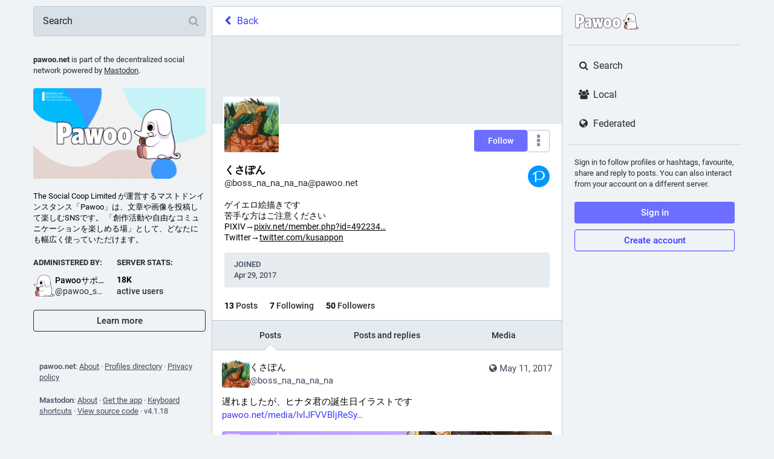

--- FILE ---
content_type: application/javascript
request_url: https://pawoo.net/packs/js/features/account_timeline-3669a85dd8dfaeb9e026.chunk.js
body_size: 1386
content:
(window.webpackJsonp=window.webpackJsonp||[]).push([[18],{785:function(t,e,a){"use strict";a.r(e),a.d(e,"default",(function(){return v}));var s,c,n=a(0),o=(a(1),a(13)),i=a(15),d=a.n(i),u=a(2),r=a.n(u),p=a(9),l=a(20),b=a(185),g=a(90),m=a(744),h=a(760),I=a(183),O=a(3),j=a(16),f=a(4),w=a(752),M=a(764),_=a(8),y=a(765),$=a(32),L=a(138),R=a(184);const U=Object(O.List)(),k=t=>{let{url:e}=t;return Object(n.a)(M.a,{url:e,resource:Object(n.a)(f.b,{id:"timeline_hint.resources.statuses",defaultMessage:"Older posts"})})};let v=Object(o.connect)(((t,e)=>{let{params:{acct:a,id:s,tagged:c},withReplies:n=!1}=e;const o=s||t.getIn(["accounts_map",Object(R.b)(a)]);if(null===o)return{isLoading:!1,isAccount:!1,statusIds:U};if(!o)return{isLoading:!0,statusIds:U};const i=n?`${o}:with_replies`:`${o}${c?`:${c}`:""}`;return{accountId:o,remote:!(t.getIn(["accounts",o,"acct"])===t.getIn(["accounts",o,"username"])),remoteUrl:t.getIn(["accounts",o,"url"]),isAccount:!!t.getIn(["accounts",o]),statusIds:t.getIn(["timelines",`account:${i}`,"items"],U),featuredStatusIds:n?Object(O.List)():t.getIn(["timelines",`account:${o}:pinned${c?`:${c}`:""}`,"items"],U),isLoading:t.getIn(["timelines",`account:${i}`,"isLoading"]),hasMore:t.getIn(["timelines",`account:${i}`,"hasMore"]),suspended:t.getIn(["accounts",o,"suspended"],!1),hidden:Object($.b)(t,o),blockedBy:t.getIn(["relationships",o,"blocked_by"],!1)}}))((c=class extends j.a{constructor(){super(...arguments),this.handleLoadMore=t=>{this.props.dispatch(Object(l.r)(this.props.accountId,{maxId:t,withReplies:this.props.withReplies,tagged:this.props.params.tagged}))}}_load(){const{accountId:t,withReplies:e,params:{tagged:a},dispatch:s}=this.props;s(Object(p.O)(t)),e||s(Object(l.p)(t,{tagged:a})),s(Object(L.d)(t)),s(Object(l.r)(t,{withReplies:e,tagged:a})),t===_.n&&s(Object(l.m)(`account:${_.n}`))}componentDidMount(){const{params:{acct:t},accountId:e,dispatch:a}=this.props;e?this._load():a(Object(p.U)(t))}componentDidUpdate(t){const{params:{acct:e,tagged:a},accountId:s,withReplies:c,dispatch:n}=this.props;t.accountId!==s&&s?this._load():t.params.acct!==e?n(Object(p.U)(e)):t.params.tagged!==a&&(c||n(Object(l.p)(s,{tagged:a})),n(Object(l.r)(s,{withReplies:c,tagged:a}))),t.accountId===_.n&&s!==_.n&&n(Object(l.o)(`account:${_.n}`))}componentWillUnmount(){const{dispatch:t,accountId:e}=this.props;e===_.n&&t(Object(l.o)(`account:${_.n}`))}render(){const{accountId:t,statusIds:e,featuredStatusIds:a,isLoading:s,hasMore:c,blockedBy:o,suspended:i,isAccount:d,hidden:u,multiColumn:r,remote:p,remoteUrl:l}=this.props;if(s&&e.isEmpty())return Object(n.a)(m.a,{},void 0,Object(n.a)(g.b,{}));if(!s&&!d)return Object(n.a)(m.a,{},void 0,Object(n.a)(I.a,{multiColumn:r}),Object(n.a)(w.a,{}));let O;const j=i||o||u;O=i?Object(n.a)(f.b,{id:"empty_column.account_suspended",defaultMessage:"Account suspended"}):u?Object(n.a)(y.a,{accountId:t}):o?Object(n.a)(f.b,{id:"empty_column.account_unavailable",defaultMessage:"Profile unavailable"}):p&&e.isEmpty()?Object(n.a)(k,{url:l}):Object(n.a)(f.b,{id:"empty_column.account_timeline",defaultMessage:"No posts found"});const M=p?Object(n.a)(k,{url:l}):null;return Object(n.a)(m.a,{},void 0,Object(n.a)(I.a,{multiColumn:r}),Object(n.a)(b.a,{prepend:Object(n.a)(h.a,{accountId:this.props.accountId,hideTabs:j,tagged:this.props.params.tagged}),alwaysPrepend:!0,append:M,scrollKey:"account_timeline",statusIds:j?U:e,featuredStatusIds:a,isLoading:s,hasMore:!j&&c,onLoadMore:this.handleLoadMore,emptyMessage:O,bindToDocument:!r,timelineId:"account"}))}},c.propTypes={params:r.a.shape({acct:r.a.string,id:r.a.string,tagged:r.a.string}).isRequired,accountId:r.a.string,dispatch:r.a.func.isRequired,statusIds:d.a.list,featuredStatusIds:d.a.list,isLoading:r.a.bool,hasMore:r.a.bool,withReplies:r.a.bool,blockedBy:r.a.bool,isAccount:r.a.bool,suspended:r.a.bool,hidden:r.a.bool,remote:r.a.bool,remoteUrl:r.a.string,multiColumn:r.a.bool},s=c))||s}}]);
//# sourceMappingURL=account_timeline-3669a85dd8dfaeb9e026.chunk.js.map

--- FILE ---
content_type: application/javascript
request_url: https://pawoo.net/packs/js/application-3933cdd56aa5631fea50.chunk.js
body_size: 141
content:
(window.webpackJsonp=window.webpackJsonp||[]).push([[7],{515:function(n,e,t){"use strict";t.r(e);t(109);var c=t(97),a=t(98);Object(a.a)(),Object(c.a)().then((async()=>{const{default:n}=await t.e(163).then(t.bind(null,808));return n()})).catch((n=>{console.error(n)}))}},[[515,0]]]);
//# sourceMappingURL=application-3933cdd56aa5631fea50.chunk.js.map

--- FILE ---
content_type: application/javascript
request_url: https://pawoo.net/packs/js/163-b443b8ee28336917f743.chunk.js
body_size: 24257
content:
(window.webpackJsonp=window.webpackJsonp||[]).push([[163],{808:function(e,t,n){"use strict";n.r(t);var o=n(1),r=n.n(o),a=n(33),s=n.n(a),i=n(26),c=n(0),u=n(2),l=n.n(u),d=n(89),p=n(4),h=n(13),m=n(53),g=n.n(m),f=n(112),b=n(54),v=n.n(b),y=Object.assign||function(e){for(var t=1;t<arguments.length;t++){var n=arguments[t];for(var o in n)Object.prototype.hasOwnProperty.call(n,o)&&(e[o]=n[o])}return e};function O(e,t){if(!(e instanceof t))throw new TypeError("Cannot call a class as a function")}function _(e,t){if(!e)throw new ReferenceError("this hasn't been initialised - super() hasn't been called");return!t||"object"!=typeof t&&"function"!=typeof t?e:t}var j=function(e){function t(){var n,o;O(this,t);for(var r=arguments.length,a=Array(r),s=0;s<r;s++)a[s]=arguments[s];return n=o=_(this,e.call.apply(e,[this].concat(a))),o.state={match:o.computeMatch(o.props.history.location.pathname)},_(o,n)}return function(e,t){if("function"!=typeof t&&null!==t)throw new TypeError("Super expression must either be null or a function, not "+typeof t);e.prototype=Object.create(t&&t.prototype,{constructor:{value:e,enumerable:!1,writable:!0,configurable:!0}}),t&&(Object.setPrototypeOf?Object.setPrototypeOf(e,t):e.__proto__=t)}(t,e),t.prototype.getChildContext=function(){return{router:y({},this.context.router,{history:this.props.history,route:{location:this.props.history.location,match:this.state.match}})}},t.prototype.computeMatch=function(e){return{path:"/",url:"/",params:{},isExact:"/"===e}},t.prototype.componentWillMount=function(){var e=this,t=this.props,n=t.children,o=t.history;v()(null==n||1===r.a.Children.count(n),"A <Router> may have only one child element"),this.unlisten=o.listen((function(){e.setState({match:e.computeMatch(o.location.pathname)})}))},t.prototype.componentWillReceiveProps=function(e){g()(this.props.history===e.history,"You cannot change <Router history>")},t.prototype.componentWillUnmount=function(){this.unlisten()},t.prototype.render=function(){var e=this.props.children;return e?r.a.Children.only(e):null},t}(r.a.Component);j.propTypes={history:l.a.object.isRequired,children:l.a.node},j.contextTypes={router:l.a.object},j.childContextTypes={router:l.a.object.isRequired};var C=j;function w(e,t){if(!(e instanceof t))throw new TypeError("Cannot call a class as a function")}function M(e,t){if(!e)throw new ReferenceError("this hasn't been initialised - super() hasn't been called");return!t||"object"!=typeof t&&"function"!=typeof t?e:t}var S=function(e){function t(){var n,o;w(this,t);for(var r=arguments.length,a=Array(r),s=0;s<r;s++)a[s]=arguments[s];return n=o=M(this,e.call.apply(e,[this].concat(a))),o.history=Object(f.createBrowserHistory)(o.props),M(o,n)}return function(e,t){if("function"!=typeof t&&null!==t)throw new TypeError("Super expression must either be null or a function, not "+typeof t);e.prototype=Object.create(t&&t.prototype,{constructor:{value:e,enumerable:!1,writable:!0,configurable:!0}}),t&&(Object.setPrototypeOf?Object.setPrototypeOf(e,t):e.__proto__=t)}(t,e),t.prototype.componentWillMount=function(){g()(!this.props.history,"<BrowserRouter> ignores the history prop. To use a custom history, use `import { Router }` instead of `import { BrowserRouter as Router }`.")},t.prototype.render=function(){return r.a.createElement(C,{history:this.history,children:this.props.children})},t}(r.a.Component),k=S,x=n(495),E=n(295),T=n(302),N=n(27),L=n.n(N),A=n(10),R=n.n(A),P=n(121),I=n(297),F=n.n(I),D={},G=0,H=function(e){var t=e,n=D[t]||(D[t]={});if(n[e])return n[e];var o=F.a.compile(e);return G<1e4&&(n[e]=o,G++),o},U=function(){var e=arguments.length>0&&void 0!==arguments[0]?arguments[0]:"/",t=arguments.length>1&&void 0!==arguments[1]?arguments[1]:{};if("/"===e)return e;var n=H(e);return n(t,{pretty:!0})},B=Object.assign||function(e){for(var t=1;t<arguments.length;t++){var n=arguments[t];for(var o in n)Object.prototype.hasOwnProperty.call(n,o)&&(e[o]=n[o])}return e};function q(e,t){if(!(e instanceof t))throw new TypeError("Cannot call a class as a function")}function $(e,t){if(!e)throw new ReferenceError("this hasn't been initialised - super() hasn't been called");return!t||"object"!=typeof t&&"function"!=typeof t?e:t}var W=function(e){function t(){return q(this,t),$(this,e.apply(this,arguments))}return function(e,t){if("function"!=typeof t&&null!==t)throw new TypeError("Super expression must either be null or a function, not "+typeof t);e.prototype=Object.create(t&&t.prototype,{constructor:{value:e,enumerable:!1,writable:!0,configurable:!0}}),t&&(Object.setPrototypeOf?Object.setPrototypeOf(e,t):e.__proto__=t)}(t,e),t.prototype.isStatic=function(){return this.context.router&&this.context.router.staticContext},t.prototype.componentWillMount=function(){v()(this.context.router,"You should not use <Redirect> outside a <Router>"),this.isStatic()&&this.perform()},t.prototype.componentDidMount=function(){this.isStatic()||this.perform()},t.prototype.componentDidUpdate=function(e){var t=Object(f.createLocation)(e.to),n=Object(f.createLocation)(this.props.to);Object(f.locationsAreEqual)(t,n)?g()(!1,"You tried to redirect to the same route you're currently on: \""+n.pathname+n.search+'"'):this.perform()},t.prototype.computeTo=function(e){var t=e.computedMatch,n=e.to;return t?"string"==typeof n?U(n,t.params):B({},n,{pathname:U(n.pathname,t.params)}):n},t.prototype.perform=function(){var e=this.context.router.history,t=this.props.push,n=this.computeTo(this.props);t?e.push(n):e.replace(n)},t.prototype.render=function(){return null},t}(r.a.Component);W.propTypes={computedMatch:l.a.object,push:l.a.bool,from:l.a.string,to:l.a.oneOfType([l.a.string,l.a.object]).isRequired},W.defaultProps={push:!1},W.contextTypes={router:l.a.shape({history:l.a.shape({push:l.a.func.isRequired,replace:l.a.func.isRequired}).isRequired,staticContext:l.a.object}).isRequired};var z=W,J=n(741),Q=n(286),V=n(288),Y=n(303),K=n(59),Z=n(11),X=n(20),ee=n(68),te=n(116),ne=n(78),oe=n(67),re=n(19),ae=n(830),se=n(857),ie=n.n(se),ce=n(743),ue=n(742),le=n(16);class de extends le.a{render(){let{title:e,icon:t,multiColumn:n}=this.props;return Object(c.a)(ce.a,{},void 0,Object(c.a)(ue.a,{icon:t,title:e,multiColumn:n,focusable:!1,placeholder:!0}),Object(c.a)("div",{className:"scrollable"}))}}de.propTypes={title:l.a.oneOfType([l.a.node,l.a.string]),icon:l.a.string,multiColumn:l.a.bool},de.defaultProps={title:"",icon:""};var pe,he,me=n(25),ge=n(80),fe=n(8);class be extends r.a.PureComponent{constructor(){super(...arguments),this.state={hovering:!1},this.handleMouseEnter=()=>{const{animate:e}=this.props;e||this.setState({hovering:!0})},this.handleMouseLeave=()=>{const{animate:e}=this.props;e||this.setState({hovering:!1})}}render(){const{src:e,staticSrc:t,className:n,animate:o}=this.props,{hovering:r}=this.state;return Object(c.a)("img",{className:n,src:r||o?e:t,alt:"",role:"presentation",onMouseEnter:this.handleMouseEnter,onMouseLeave:this.handleMouseLeave})}}be.defaultProps={animate:fe.a};class ve extends r.a.PureComponent{constructor(){super(...arguments),this.state={copied:!1},this.handleClick=()=>{const{value:e}=this.props;navigator.clipboard.writeText(e),this.setState({copied:!0}),this.timeout=setTimeout((()=>this.setState({copied:!1})),700)}}componentWillUnmount(){this.timeout&&clearTimeout(this.timeout)}render(){const{children:e}=this.props,{copied:t}=this.state;return Object(c.a)(me.a,{onClick:this.handleClick,className:t?"copied":"copyable"},void 0,t?Object(c.a)(p.b,{id:"copypaste.copied",defaultMessage:"Copied"}):e)}}let ye=Object(p.g)((he=class extends r.a.PureComponent{constructor(){super(...arguments),this.handleRetry=()=>{const{onRetry:e}=this.props;e&&e()}}render(){const{errorType:e,multiColumn:t,stacktrace:n}=this.props;let o,r;switch(e){case"routing":o=Object(c.a)(p.b,{id:"bundle_column_error.routing.title",defaultMessage:"404"}),r=Object(c.a)(p.b,{id:"bundle_column_error.routing.body",defaultMessage:"The requested page could not be found. Are you sure the URL in the address bar is correct?"});break;case"network":o=Object(c.a)(p.b,{id:"bundle_column_error.network.title",defaultMessage:"Network error"}),r=Object(c.a)(p.b,{id:"bundle_column_error.network.body",defaultMessage:"There was an error when trying to load this page. This could be due to a temporary problem with your internet connection or this server."});break;case"error":o=Object(c.a)(p.b,{id:"bundle_column_error.error.title",defaultMessage:"Oh, no!"}),r=Object(c.a)(p.b,{id:"bundle_column_error.error.body",defaultMessage:"The requested page could not be rendered. It could be due to a bug in our code, or a browser compatibility issue."})}return Object(c.a)(ce.a,{bindToDocument:!t},void 0,Object(c.a)("div",{className:"error-column"},void 0,Object(c.a)(be,{src:"/oops.gif",staticSrc:"/oops.png",className:"error-column__image"}),Object(c.a)("div",{className:"error-column__message"},void 0,Object(c.a)("h1",{},void 0,o),Object(c.a)("p",{},void 0,r),Object(c.a)("div",{className:"error-column__message__actions"},void 0,"network"===e&&Object(c.a)(me.a,{onClick:this.handleRetry},void 0,Object(c.a)(p.b,{id:"bundle_column_error.retry",defaultMessage:"Try again"})),"error"===e&&Object(c.a)(ve,{value:n},void 0,Object(c.a)(p.b,{id:"bundle_column_error.copy_stacktrace",defaultMessage:"Copy error report"})),Object(c.a)(ge.a,{to:"/",className:R()("button",{"button-tertiary":"routing"!==e})},void 0,Object(c.a)(p.b,{id:"bundle_column_error.return",defaultMessage:"Go back home"}))))),Object(c.a)(d.a,{},void 0,Object(c.a)("meta",{name:"robots",content:"noindex"})))}},he.defaultProps={errorType:"routing"},pe=he))||pe;var Oe=n(201);class _e extends r.a.PureComponent{render(){const{multiColumn:e,children:t}=this.props;return Object(c.a)(ae.a,{},void 0,r.a.Children.map(t,(t=>r.a.cloneElement(t,{multiColumn:e}))))}}class je extends r.a.Component{constructor(){super(...arguments),this.state={hasError:!1,stacktrace:""},this.renderComponent=e=>{let{match:t}=e;const{component:n,content:o,multiColumn:a,componentParams:s}=this.props,{hasError:i,stacktrace:u}=this.state;return i?Object(c.a)(ye,{stacktrace:u,multiColumn:a,errorType:"error"}):Object(c.a)(Oe.a,{fetchComponent:n,loading:this.renderLoading,error:this.renderError},void 0,(e=>r.a.createElement(e,Object(re.a)({params:t.params,multiColumn:a},s),o)))},this.renderLoading=()=>{const{multiColumn:e}=this.props;return Object(c.a)(de,{multiColumn:e})},this.renderError=e=>r.a.createElement(ye,Object(re.a)({},e,{errorType:"network"}))}static getDerivedStateFromError(){return{hasError:!0}}componentDidCatch(e){ie.a.fromError(e).then((t=>{this.setState({stacktrace:e.toString()+"\n"+t.map((e=>e.toString())).join("\n")})})).catch((e=>{console.error(e)}))}render(){const{component:e,content:t,...n}=this.props;return r.a.createElement(x.a,Object(re.a)({},n,{render:this.renderComponent}))}}je.defaultProps={componentParams:{}};var Ce=n(72),we=n(50),Me=n.n(we);class Se extends r.a.PureComponent{constructor(){super(...arguments),this.handleKeyUp=e=>{const t=e.keyCode;if(this.props.active&&27===t)e.preventDefault(),e.stopPropagation(),this.props.onClose()}}componentDidMount(){window.addEventListener("keyup",this.handleKeyUp,!1)}componentWillUnmount(){window.removeEventListener("keyup",this.handleKeyUp)}render(){const{active:e}=this.props;return Object(c.a)(Ce.a,{defaultStyle:{backgroundOpacity:0,backgroundScale:.95},style:{backgroundOpacity:Me()(e?1:0,{stiffness:150,damping:15}),backgroundScale:Me()(e?1:.95,{stiffness:200,damping:3})}},void 0,(t=>{let{backgroundOpacity:n,backgroundScale:o}=t;return Object(c.a)("div",{className:"upload-area",style:{visibility:e?"visible":"hidden",opacity:n}},void 0,Object(c.a)("div",{className:"upload-area__drop"},void 0,Object(c.a)("div",{className:"upload-area__background",style:{transform:`scale(${o})`}}),Object(c.a)("div",{className:"upload-area__content"},void 0,Object(c.a)(p.b,{id:"upload_area.title",defaultMessage:"Drag & drop to upload"}))))}))}}var ke=n(15),xe=n.n(ke);var Ee,Te=()=>Object(c.a)("div",{className:"drawer"},void 0,Object(c.a)("div",{className:"drawer__pager"},void 0,Object(c.a)("div",{className:"drawer__inner"}))),Ne=n(29),Le=n(767),Ae=n(199),Re=n(766),Pe=n(762),Ie=n(45),Fe=n(77),De=n(750),Ge=n(768);const He=Object(p.f)({aboutActiveUsers:{id:"server_banner.about_active_users",defaultMessage:"People using this server during the last 30 days (Monthly Active Users)"}});let Ue=Object(h.connect)((e=>({server:e.getIn(["server","server"])})))(Ee=Object(p.g)(Ee=class extends r.a.PureComponent{componentDidMount(){const{dispatch:e}=this.props;e(Object(ee.l)())}render(){const{server:e,intl:t}=this.props,n=e.get("isLoading");return Object(c.a)("div",{className:"server-banner"},void 0,Object(c.a)("div",{className:"server-banner__introduction"},void 0,Object(c.a)(p.b,{id:"server_banner.introduction",defaultMessage:"{domain} is part of the decentralized social network powered by {mastodon}.",values:{domain:Object(c.a)("strong",{},void 0,fe.i),mastodon:Object(c.a)("a",{href:"https://joinmastodon.org",target:"_blank"},void 0,"Mastodon")}})),Object(c.a)(Ge.a,{blurhash:e.getIn(["thumbnail","blurhash"]),src:e.getIn(["thumbnail","url"]),className:"server-banner__hero"}),Object(c.a)("div",{className:"server-banner__description"},void 0,n?r.a.createElement(r.a.Fragment,null,Object(c.a)(Fe.a,{width:"100%"}),Object(c.a)("br",{}),Object(c.a)(Fe.a,{width:"100%"}),Object(c.a)("br",{}),Object(c.a)(Fe.a,{width:"70%"})):e.get("description")),Object(c.a)("div",{className:"server-banner__meta"},void 0,Object(c.a)("div",{className:"server-banner__meta__column"},void 0,Object(c.a)("h4",{},void 0,Object(c.a)(p.b,{id:"server_banner.administered_by",defaultMessage:"Administered by:"})),Object(c.a)(De.a,{id:e.getIn(["contact","account","id"]),size:36})),Object(c.a)("div",{className:"server-banner__meta__column"},void 0,Object(c.a)("h4",{},void 0,Object(c.a)(p.b,{id:"server_banner.server_stats",defaultMessage:"Server stats:"})),n?r.a.createElement(r.a.Fragment,null,Object(c.a)("strong",{className:"server-banner__number"},void 0,Object(c.a)(Fe.a,{width:"10ch"})),Object(c.a)("br",{}),Object(c.a)("span",{className:"server-banner__number-label"},void 0,Object(c.a)(Fe.a,{width:"5ch"}))):r.a.createElement(r.a.Fragment,null,Object(c.a)("strong",{className:"server-banner__number"},void 0,Object(c.a)(Ie.a,{value:e.getIn(["usage","users","active_month"])})),Object(c.a)("br",{}),Object(c.a)("span",{className:"server-banner__number-label",title:t.formatMessage(He.aboutActiveUsers)},void 0,Object(c.a)(p.b,{id:"server_banner.active_users",defaultMessage:"active users"}))))),Object(c.a)("hr",{className:"spacer"}),Object(c.a)(ge.a,{className:"button button--block button-secondary",to:"/about"},void 0,Object(c.a)(p.b,{id:"server_banner.learn_more",defaultMessage:"Learn more"})))}})||Ee)||Ee;var Be,qe;let $e=Object(h.connect)()((qe=class extends r.a.PureComponent{constructor(){super(...arguments),this.onFocus=()=>{const{dispatch:e}=this.props;e(Object(Z.eb)(!0))},this.onBlur=()=>{const{dispatch:e}=this.props;e(Object(Z.eb)(!1))}}componentDidMount(){const{dispatch:e}=this.props;e(Object(Z.qb)())}componentWillUnmount(){const{dispatch:e}=this.props;e(Object(Z.Bb)())}render(){const{signedIn:e}=this.context.identity;return Object(c.a)("div",{className:"compose-panel",onFocus:this.onFocus},void 0,Object(c.a)(Le.a,{openInRoute:!0}),!e&&Object(c.a)(r.a.Fragment,{},void 0,Object(c.a)(Ue,{}),Object(c.a)("div",{className:"flex-spacer"})),e&&Object(c.a)(r.a.Fragment,{},void 0,Object(c.a)(Re.a,{onClose:this.onBlur}),Object(c.a)(Ae.a,{singleColumn:!0})),Object(c.a)(Pe.a,{}))}},qe.contextTypes={identity:l.a.object.isRequired},Be=qe))||Be;var We,ze,Je=()=>Object(c.a)("svg",{viewBox:"0 0 261 66",className:"logo",role:"img"},void 0,Object(c.a)("title",{},void 0,"Mastodon"),Object(c.a)("use",{xlinkHref:"#logo-symbol-wordmark"})),Qe=n(754),Ve=n(17),Ye=n(132);const Ke=Object(p.f)({logoutMessage:{id:"confirmations.logout.message",defaultMessage:"Are you sure you want to log out?"},logoutConfirm:{id:"confirmations.logout.confirm",defaultMessage:"Log out"}});let Ze=(We=Object(h.connect)((e=>({disabledAcct:e.getIn(["accounts",fe.g,"acct"]),movedToAcct:fe.o?e.getIn(["accounts",fe.o,"acct"]):void 0})),((e,t)=>{let{intl:n}=t;return{onLogout(){e(Object(Ve.d)("CONFIRM",{message:n.formatMessage(Ke.logoutMessage),confirm:n.formatMessage(Ke.logoutConfirm),closeWhenConfirm:!1,onConfirm:()=>Object(Ye.a)()}))}}})),Object(p.g)(ze=We(ze=class extends r.a.PureComponent{constructor(){super(...arguments),this.handleLogOutClick=e=>(e.preventDefault(),e.stopPropagation(),this.props.onLogout(),!1)}render(){const{disabledAcct:e,movedToAcct:t}=this.props,n=Object(c.a)(ge.a,{to:`/@${e}`},void 0,e,"@",fe.i);return Object(c.a)("div",{className:"sign-in-banner"},void 0,Object(c.a)("p",{},void 0,t?Object(c.a)(p.b,{id:"moved_to_account_banner.text",defaultMessage:"Your account {disabledAccount} is currently disabled because you moved to {movedToAccount}.",values:{disabledAccount:n,movedToAccount:Object(c.a)(ge.a,{to:`/@${t}`},void 0,t.includes("@")?t:`${t}@${fe.i}`)}}):Object(c.a)(p.b,{id:"disabled_account_banner.text",defaultMessage:"Your account {disabledAccount} is currently disabled.",values:{disabledAccount:n}})),Object(c.a)("a",{href:"/auth/edit",className:"button button--block"},void 0,Object(c.a)(p.b,{id:"disabled_account_banner.account_settings",defaultMessage:"Account settings"})),Object(c.a)("button",{type:"button",className:"button button--block button-tertiary",onClick:this.handleLogOutClick},void 0,Object(c.a)(p.b,{id:"confirmations.logout.confirm",defaultMessage:"Log out"})))}})||ze)||ze);var Xe,et,tt=n(9),nt=n(763),ot=n(3);const rt=Object(p.f)({text:{id:"navigation_bar.follow_requests",defaultMessage:"Follow requests"}});let at=(Xe=Object(h.connect)((e=>({count:e.getIn(["user_lists","follow_requests","items"],Object(ot.List)()).size}))),Object(p.g)(et=Xe(et=class extends r.a.Component{componentDidMount(){const{dispatch:e}=this.props;e(Object(tt.P)())}render(){const{count:e,intl:t}=this.props;return 0===e?null:Object(c.a)(Qe.a,{transparent:!0,to:"/follow_requests",icon:Object(c.a)(nt.a,{className:"column-link__icon",id:"user-plus",count:e}),text:t.formatMessage(rt.text)})}})||et)||et);var st,it,ct,ut=n(42),lt=n(21);const dt=Object(ut.a)([e=>e.get("lists")],(e=>e?e.toList().filter((e=>!!e)).sort(((e,t)=>e.get("title").localeCompare(t.get("title")))).take(4):e));let pt=(st=Object(h.connect)((e=>({lists:dt(e)}))),Object(J.a)(it=st(((ct=class extends le.a{componentDidMount(){const{dispatch:e}=this.props;e(Object(lt.I)())}render(){const{lists:e}=this.props;return!e||e.isEmpty()?null:Object(c.a)("div",{className:"list-panel"},void 0,Object(c.a)("hr",{}),e.map((e=>Object(c.a)(Qe.a,{icon:"list-ul",strict:!0,text:e.get("title"),to:`/lists/${e.get("id")}`,transparent:!0},e.get("id")))))}}).propTypes={dispatch:l.a.func.isRequired,lists:xe.a.list},it=ct))||it)||it);var ht=Object(h.connect)((e=>({count:e.getIn(["notifications","unread"]),id:"bell"})))(nt.a);var mt,gt,ft=()=>{const e=Object(h.useDispatch)(),t=Object(o.useCallback)((()=>e(Object(Ve.d)("CLOSED_REGISTRATIONS"))),[e]);let n;return n=fe.s?Object(c.a)("a",{href:"/auth/sign_up",className:"button button--block button-tertiary"},void 0,Object(c.a)(p.b,{id:"sign_in_banner.create_account",defaultMessage:"Create account"})):Object(c.a)("button",{className:"button button--block button-tertiary",onClick:t},void 0,Object(c.a)(p.b,{id:"sign_in_banner.create_account",defaultMessage:"Create account"})),Object(c.a)("div",{className:"sign-in-banner"},void 0,Object(c.a)("p",{},void 0,Object(c.a)(p.b,{id:"sign_in_banner.text",defaultMessage:"Sign in to follow profiles or hashtags, favourite, share and reply to posts. You can also interact from your account on a different server."})),Object(c.a)("a",{href:"/auth/sign_in",className:"button button--block"},void 0,Object(c.a)(p.b,{id:"sign_in_banner.sign_in",defaultMessage:"Sign in"})),n)},bt=n(776),vt=n(182);const yt=Object(p.f)({lastStatusAt:{id:"account.featured_tags.last_status_at",defaultMessage:"Last post on {date}"},empty:{id:"account.featured_tags.last_status_never",defaultMessage:"No posts"}});let Ot=Object(p.g)(((gt=class extends le.a{render(){const{account:e,featuredTags:t,intl:n}=this.props;return!e||e.get("suspended")||t.isEmpty()?null:Object(c.a)("div",{className:"getting-started__trends"},void 0,Object(c.a)("h4",{},void 0,Object(c.a)(p.b,{id:"account.featured_tags.title",defaultMessage:"{name}'s featured hashtags",values:{name:Object(c.a)("bdi",{dangerouslySetInnerHTML:{__html:e.get("display_name_html")}})}})),t.take(3).map((t=>Object(c.a)(vt.c,{name:t.get("name"),to:`/@${e.get("acct")}/tagged/${t.get("name")}`,uses:1*t.get("statuses_count"),withGraph:!1,description:1*t.get("statuses_count")>0?n.formatMessage(yt.lastStatusAt,{date:n.formatDate(t.get("last_status_at"),{month:"short",day:"2-digit"})}):n.formatMessage(yt.empty)},t.get("name")))))}}).contextTypes={router:l.a.object},gt.propTypes={account:xe.a.map,featuredTags:xe.a.list,tagged:l.a.string,intl:l.a.object.isRequired},mt=gt))||mt;var _t=n(32);var jt,Ct=Object(h.connect)((()=>{const e=Object(_t.d)();return(t,n)=>{let{accountId:o}=n;return{account:e(t,o),featuredTags:t.getIn(["user_lists","featured_tags",o,"items"],Object(ot.List)())}}}))(Ot),wt=n(184);let Mt=Object(h.connect)(((e,t)=>{let{match:{params:{acct:n}}}=t;const o=e.getIn(["accounts_map",Object(wt.b)(n)]);return o?{accountId:o,isLoading:!1}:{isLoading:!0}}))(jt=class extends r.a.PureComponent{render(){const{accountId:e,isLoading:t,match:{params:{tagged:n}}}=this.props;return t?null:r.a.createElement(r.a.Fragment,null,Object(c.a)("div",{className:"flex-spacer"}),Object(c.a)(Ct,{accountId:e,tagged:n}))}})||jt;var St;const kt=()=>r.a.createElement(r.a.Fragment,null,fe.u&&r.a.createElement(r.a.Fragment,null,Object(c.a)("div",{className:"flex-spacer"}),Object(c.a)(bt.a,{})));let xt=Object(J.a)(St=class extends r.a.PureComponent{render(){return Object(c.a)(ae.a,{},void 0,Object(c.a)(x.a,{path:"/@:acct",exact:!0,component:Mt}),Object(c.a)(x.a,{path:"/@:acct/tagged/:tagged?",exact:!0,component:Mt}),Object(c.a)(x.a,{path:"/@:acct/with_replies",exact:!0,component:Mt}),Object(c.a)(x.a,{path:"/@:acct/followers",exact:!0,component:Mt}),Object(c.a)(x.a,{path:"/@:acct/following",exact:!0,component:Mt}),Object(c.a)(x.a,{path:"/@:acct/media",exact:!0,component:Mt}),Object(c.a)(x.a,{component:kt}))}})||St;var Et,Tt;const Nt=Object(p.f)({home:{id:"tabs_bar.home",defaultMessage:"Home"},notifications:{id:"tabs_bar.notifications",defaultMessage:"Notifications"},explore:{id:"explore.title",defaultMessage:"Explore"},local:{id:"tabs_bar.local_timeline",defaultMessage:"Local"},federated:{id:"tabs_bar.federated_timeline",defaultMessage:"Federated"},direct:{id:"navigation_bar.direct",defaultMessage:"Direct messages"},favourites:{id:"navigation_bar.favourites",defaultMessage:"Favourites"},bookmarks:{id:"navigation_bar.bookmarks",defaultMessage:"Bookmarks"},lists:{id:"navigation_bar.lists",defaultMessage:"Lists"},preferences:{id:"navigation_bar.preferences",defaultMessage:"Preferences"},followsAndFollowers:{id:"navigation_bar.follows_and_followers",defaultMessage:"Follows and followers"},about:{id:"navigation_bar.about",defaultMessage:"About"},search:{id:"navigation_bar.search",defaultMessage:"Search"}});let Lt=Object(p.g)(((Tt=class extends r.a.Component{render(){const{intl:e}=this.props,{signedIn:t,disabledAccountId:n}=this.context.identity;return Object(c.a)("div",{className:"navigation-panel"},void 0,Object(c.a)("div",{className:"navigation-panel__logo"},void 0,Object(c.a)(ge.a,{to:"/",className:"column-link column-link--logo"},void 0,Object(c.a)(Je,{})),Object(c.a)("hr",{})),t&&Object(c.a)(r.a.Fragment,{},void 0,Object(c.a)(Qe.a,{transparent:!0,to:"/home",icon:"home",text:e.formatMessage(Nt.home)}),Object(c.a)(Qe.a,{transparent:!0,to:"/notifications",icon:Object(c.a)(ht,{className:"column-link__icon"}),text:e.formatMessage(Nt.notifications)}),Object(c.a)(at,{})),fe.u?Object(c.a)(Qe.a,{transparent:!0,to:"/explore",icon:"hashtag",text:e.formatMessage(Nt.explore)}):Object(c.a)(Qe.a,{transparent:!0,to:"/search",icon:"search",text:e.formatMessage(Nt.search)}),(t||fe.y)&&r.a.createElement(r.a.Fragment,null,Object(c.a)(Qe.a,{transparent:!0,to:"/public/local",icon:"users",text:e.formatMessage(Nt.local)}),Object(c.a)(Qe.a,{transparent:!0,exact:!0,to:"/public",icon:"globe",text:e.formatMessage(Nt.federated)})),!t&&Object(c.a)("div",{className:"navigation-panel__sign-in-banner"},void 0,Object(c.a)("hr",{}),n?Object(c.a)(Ze,{}):Object(c.a)(ft,{})),t&&Object(c.a)(r.a.Fragment,{},void 0,Object(c.a)(Qe.a,{transparent:!0,to:"/conversations",icon:"at",text:e.formatMessage(Nt.direct)}),Object(c.a)(Qe.a,{transparent:!0,to:"/bookmarks",icon:"bookmark",text:e.formatMessage(Nt.bookmarks)}),Object(c.a)(Qe.a,{transparent:!0,to:"/favourites",icon:"star",text:e.formatMessage(Nt.favourites)}),Object(c.a)(Qe.a,{transparent:!0,to:"/lists",icon:"list-ul",text:e.formatMessage(Nt.lists)}),Object(c.a)(pt,{}),Object(c.a)("hr",{}),Object(c.a)(Qe.a,{transparent:!0,href:"/settings/preferences",icon:"cog",text:e.formatMessage(Nt.preferences)})),Object(c.a)("div",{className:"navigation-panel__legal"},void 0,Object(c.a)("hr",{}),Object(c.a)(Qe.a,{transparent:!0,to:"/about",icon:"ellipsis-h",text:e.formatMessage(Nt.about)})),Object(c.a)(xt,{}))}}).contextTypes={router:l.a.object.isRequired,identity:l.a.object.isRequired},Et=Tt))||Et;var At=n(120),Rt=n(118);const Pt={COMPOSE:Ne.k,HOME:Ne.B,NOTIFICATIONS:Ne.L,PUBLIC:Ne.O,REMOTE:Ne.O,COMMUNITY:Ne.i,HASHTAG:Ne.A,DIRECT:Ne.l,FAVOURITES:Ne.r,BOOKMARKS:Ne.g,LIST:Ne.G,DIRECTORY:Ne.m};class It extends le.a{constructor(){super(...arguments),this.mediaQuery="matchMedia"in window&&window.matchMedia("(max-width: 1174px)"),this.state={renderComposePanel:!(this.mediaQuery&&this.mediaQuery.matches)},this.handleLayoutChange=e=>{this.setState({renderComposePanel:!e.matches})},this.handleWheel=()=>{"function"==typeof this._interruptScrollAnimation&&this._interruptScrollAnimation()},this.setRef=e=>{this.node=e},this.renderLoading=e=>()=>"COMPOSE"===e?Object(c.a)(Te,{}):Object(c.a)(de,{multiColumn:!0}),this.renderError=e=>r.a.createElement(ye,Object(re.a)({multiColumn:!0,errorType:"network"},e))}componentDidMount(){this.props.singleColumn||this.node.addEventListener("wheel",this.handleWheel,!!At.a&&{passive:!0}),this.mediaQuery&&(this.mediaQuery.addEventListener?this.mediaQuery.addEventListener("change",this.handleLayoutChange):this.mediaQuery.addListener(this.handleLayoutChange),this.setState({renderComposePanel:!this.mediaQuery.matches})),this.isRtlLayout=document.getElementsByTagName("body")[0].classList.contains("rtl")}componentWillUpdate(e){this.props.singleColumn!==e.singleColumn&&e.singleColumn&&this.node.removeEventListener("wheel",this.handleWheel)}componentDidUpdate(e){this.props.singleColumn===e.singleColumn||this.props.singleColumn||this.node.addEventListener("wheel",this.handleWheel,!!At.a&&{passive:!0})}componentWillUnmount(){this.props.singleColumn||this.node.removeEventListener("wheel",this.handleWheel),this.mediaQuery&&(this.mediaQuery.removeEventListener?this.mediaQuery.removeEventListener("change",this.handleLayoutChange):this.mediaQuery.removeListener(this.handleLayoutChange))}handleChildrenContentChange(){if(!this.props.singleColumn){const e=this.isRtlLayout?-1:1;this._interruptScrollAnimation=Object(Rt.a)(this.node,(this.node.scrollWidth-window.innerWidth)*e)}}render(){const{columns:e,children:t,singleColumn:n,isModalOpen:o}=this.props,{renderComposePanel:a}=this.state;return n?Object(c.a)("div",{className:"columns-area__panels"},void 0,Object(c.a)("div",{className:"columns-area__panels__pane columns-area__panels__pane--compositional"},void 0,Object(c.a)("div",{className:"columns-area__panels__pane__inner"},void 0,a&&Object(c.a)($e,{}))),Object(c.a)("div",{className:"columns-area__panels__main"},void 0,Object(c.a)("div",{className:"tabs-bar__wrapper"},void 0,Object(c.a)("div",{id:"tabs-bar__portal"})),Object(c.a)("div",{className:"columns-area columns-area--mobile"},void 0,t)),Object(c.a)("div",{className:"columns-area__panels__pane columns-area__panels__pane--start columns-area__panels__pane--navigational"},void 0,Object(c.a)("div",{className:"columns-area__panels__pane__inner"},void 0,Object(c.a)(Lt,{})))):r.a.createElement("div",{className:"columns-area "+(o?"unscrollable":""),ref:this.setRef},e.map((e=>{const t=null===e.get("params",null)?null:e.get("params").toJS(),n=t&&t.other?t.other:{};return Object(c.a)(Oe.a,{fetchComponent:Pt[e.get("id")],loading:this.renderLoading(e.get("id")),error:this.renderError},e.get("uuid"),(o=>r.a.createElement(o,Object(re.a)({columnId:e.get("uuid"),params:t,multiColumn:!0},n))))})),r.a.Children.map(t,(e=>r.a.cloneElement(e,{multiColumn:!0}))))}}It.contextTypes={router:l.a.object.isRequired},It.propTypes={columns:xe.a.list.isRequired,isModalOpen:l.a.bool.isRequired,singleColumn:l.a.bool,children:l.a.node};var Ft,Dt,Gt=Object(h.connect)((e=>({columns:e.getIn(["settings","columns"]),isModalOpen:!!e.get("modal").modalType})),null,null,{forwardRef:!0})(It),Ht=n(43),Ut=n(108),Bt=n(83),qt=n(18),$t=n(30),Wt=n(47);const zt=Object(p.f)({close:{id:"lightbox.close",defaultMessage:"Close"}});let Jt=Object(h.connect)(((e,t)=>{let{accountId:n}=t;return{account:e.getIn(["accounts",n])}}))(Ft=Object(p.g)(((Dt=class extends le.a{render(){const{account:e,statusId:t,onClose:n,intl:o}=this.props;return Object(c.a)("div",{className:"picture-in-picture__header"},void 0,Object(c.a)(ge.a,{to:`/@${e.get("acct")}/${t}`,className:"picture-in-picture__header__account"},void 0,Object(c.a)($t.a,{account:e,size:36}),Object(c.a)(Wt.a,{account:e})),Object(c.a)(qt.a,{icon:"times",onClick:n,title:o.formatMessage(zt.close)}))}}).propTypes={accountId:l.a.string.isRequired,statusId:l.a.string.isRequired,account:xe.a.map.isRequired,onClose:l.a.func.isRequired,intl:l.a.object.isRequired},Ft=Dt))||Ft)||Ft;var Qt,Vt=n(96);let Yt=Object(h.connect)((e=>({...e.get("picture_in_picture")})))(Qt=class extends r.a.Component{constructor(){super(...arguments),this.handleClose=()=>{const{dispatch:e}=this.props;e(Object(Bt.d)())}}render(){const{type:e,src:t,currentTime:n,accountId:o,statusId:r}=this.props;if(!n)return null;let a;return"video"===e?a=Object(c.a)(Ht.default,{src:t,currentTime:this.props.currentTime,volume:this.props.volume,muted:this.props.muted,autoPlay:!0,inline:!0,alwaysVisible:!0}):"audio"===e&&(a=Object(c.a)(Ut.default,{src:t,currentTime:this.props.currentTime,volume:this.props.volume,muted:this.props.muted,poster:this.props.poster,backgroundColor:this.props.backgroundColor,foregroundColor:this.props.foregroundColor,accentColor:this.props.accentColor,autoPlay:!0})),Object(c.a)("div",{className:"picture-in-picture"},void 0,Object(c.a)(Jt,{accountId:o,statusId:r,onClose:this.handleClose}),a,Object(c.a)(Vt.a,{statusId:r}))}})||Qt;var Kt=n(41);const Zt=20181216044202;var Xt,en,tn;const nn=Object(h.connect)((e=>({account:e.getIn(["accounts",fe.n])})))((e=>{let{account:t}=e;return Object(c.a)(ge.a,{to:`/@${t.get("acct")}`,title:t.get("acct")},void 0,Object(c.a)($t.a,{account:t,size:35}))}));let on=(Xt=Object(h.connect)(null,(e=>({openClosedRegistrationsModal(){e(Object(Ve.d)("CLOSED_REGISTRATIONS"))}}))),Object(J.a)(en=Xt(((tn=class extends r.a.PureComponent{render(){const{signedIn:e}=this.context.identity,{location:t,openClosedRegistrationsModal:n}=this.props;let o;if(e)o=r.a.createElement(r.a.Fragment,null,"/publish"!==t.pathname&&Object(c.a)(ge.a,{to:"/publish",className:"button"},void 0,Object(c.a)(p.b,{id:"compose_form.publish_form",defaultMessage:"Publish"})),Object(c.a)(nn,{}));else{let e;e=fe.s?Object(c.a)("a",{href:"/auth/sign_up",className:"button button-tertiary"},void 0,Object(c.a)(p.b,{id:"sign_in_banner.create_account",defaultMessage:"Create account"})):Object(c.a)("button",{className:"button button-tertiary",onClick:n},void 0,Object(c.a)(p.b,{id:"sign_in_banner.create_account",defaultMessage:"Create account"})),o=r.a.createElement(r.a.Fragment,null,Object(c.a)("a",{href:"/auth/sign_in",className:"button"},void 0,Object(c.a)(p.b,{id:"sign_in_banner.sign_in",defaultMessage:"Sign in"})),e)}return Object(c.a)("div",{className:"ui__header"},void 0,Object(c.a)(ge.a,{to:"/",className:"ui__header__logo"},void 0,Object(c.a)(Je,{})),Object(c.a)("div",{className:"ui__header__links"},void 0,o))}}).contextTypes={identity:l.a.object},en=tn))||en)||en);var rn,an;n(200);const sn=Object(p.f)({beforeUnload:{id:"ui.beforeunload",defaultMessage:"Your draft will be lost if you leave Mastodon."}}),cn={help:"?",new:"n",search:"s",forceNew:"option+n",toggleComposeSpoilers:"option+x",focusColumn:["1","2","3","4","5","6","7","8","9"],reply:"r",favourite:"f",boost:"b",mention:"m",open:["enter","o"],openProfile:"p",moveDown:["down","j"],moveUp:["up","k"],back:"backspace",goToHome:"g h",goToNotifications:"g n",goToLocal:"g l",goToFederated:"g t",goToDirect:"g d",goToStart:"g s",goToFavourites:"g f",goToPinned:"g p",goToProfile:"g u",goToBlocked:"g b",goToMuted:"g m",goToRequests:"g r",toggleHidden:"x",toggleSensitive:"h",openMedia:"e"};class un extends r.a.PureComponent{constructor(){super(...arguments),this.setRef=e=>{e&&(this.node=e)}}componentWillMount(){this.props.mobile?(document.body.classList.toggle("layout-single-column",!0),document.body.classList.toggle("layout-multiple-columns",!1)):(document.body.classList.toggle("layout-single-column",!1),document.body.classList.toggle("layout-multiple-columns",!0))}componentDidUpdate(e){[this.props.location.pathname,"/"].includes(e.location.pathname)||this.node.handleChildrenContentChange(),e.mobile!==this.props.mobile&&(document.body.classList.toggle("layout-single-column",this.props.mobile),document.body.classList.toggle("layout-multiple-columns",!this.props.mobile))}render(){const{children:e,mobile:t}=this.props,{signedIn:n}=this.context.identity;let o;return o=n?t?Object(c.a)(z,{from:"/",to:"/home",exact:!0}):Object(c.a)(z,{from:"/",to:"/getting-started",exact:!0}):fe.v&&fe.p&&null!=fe.d&&fe.d.accounts[fe.p]?Object(c.a)(z,{from:"/",to:`/@${fe.d.accounts[fe.p].username}`,exact:!0}):fe.u&&fe.B?Object(c.a)(z,{from:"/",to:"/explore",exact:!0}):Object(c.a)(z,{from:"/",to:"/about",exact:!0}),r.a.createElement(Gt,{ref:this.setRef,singleColumn:t},Object(c.a)(_e,{},void 0,o,Object(c.a)(je,{path:"/getting-started",component:Ne.z,content:e}),Object(c.a)(je,{path:"/keyboard-shortcuts",component:Ne.D,content:e}),Object(c.a)(je,{path:"/about",component:Ne.a,content:e}),Object(c.a)(je,{path:"/privacy-policy",component:Ne.N,content:e}),Object(c.a)(je,{path:["/home","/timelines/home"],component:Ne.B,content:e}),Object(c.a)(je,{path:["/public","/timelines/public"],exact:!0,component:Ne.O,content:e}),Object(c.a)(je,{path:["/public/local","/timelines/public/local"],exact:!0,component:Ne.i,content:e}),Object(c.a)(je,{path:["/conversations","/timelines/direct"],component:Ne.l,content:e}),Object(c.a)(je,{path:"/tags/:id",component:Ne.A,content:e}),Object(c.a)(je,{path:"/lists/:id",component:Ne.G,content:e}),Object(c.a)(je,{path:"/notifications",component:Ne.L,content:e}),Object(c.a)(je,{path:"/favourites",component:Ne.r,content:e}),Object(c.a)(je,{path:"/bookmarks",component:Ne.g,content:e}),Object(c.a)(je,{path:"/pinned",component:Ne.M,content:e}),Object(c.a)(je,{path:"/start",component:Ne.u,content:e}),Object(c.a)(je,{path:"/directory",component:Ne.m,content:e}),Object(c.a)(je,{path:["/explore","/search"],component:Ne.q,content:e}),Object(c.a)(je,{path:["/publish","/statuses/new"],component:Ne.k,content:e}),Object(c.a)(je,{path:["/@:acct","/accounts/:id"],exact:!0,component:Ne.c,content:e}),Object(c.a)(je,{path:"/@:acct/tagged/:tagged?",exact:!0,component:Ne.c,content:e}),Object(c.a)(je,{path:["/@:acct/with_replies","/accounts/:id/with_replies"],component:Ne.c,content:e,componentParams:{withReplies:!0}}),Object(c.a)(je,{path:["/accounts/:id/followers","/users/:acct/followers","/@:acct/followers"],component:Ne.x,content:e}),Object(c.a)(je,{path:["/accounts/:id/following","/users/:acct/following","/@:acct/following"],component:Ne.y,content:e}),Object(c.a)(je,{path:["/@:acct/media","/accounts/:id/media"],component:Ne.b,content:e}),Object(c.a)(je,{path:"/@:acct/:statusId",exact:!0,component:Ne.R,content:e}),Object(c.a)(je,{path:"/@:acct/:statusId/reblogs",component:Ne.P,content:e}),Object(c.a)(je,{path:"/@:acct/:statusId/favourites",component:Ne.s,content:e}),Object(c.a)(je,{path:"/timelines/tag/:id",component:Ne.A,content:e}),Object(c.a)(je,{path:"/timelines/list/:id",component:Ne.G,content:e}),Object(c.a)(je,{path:"/statuses/:statusId",exact:!0,component:Ne.R,content:e}),Object(c.a)(je,{path:"/statuses/:statusId/reblogs",component:Ne.P,content:e}),Object(c.a)(je,{path:"/statuses/:statusId/favourites",component:Ne.s,content:e}),Object(c.a)(je,{path:"/follow_requests",component:Ne.v,content:e}),Object(c.a)(je,{path:"/blocks",component:Ne.f,content:e}),Object(c.a)(je,{path:"/domain_blocks",component:Ne.n,content:e}),Object(c.a)(je,{path:"/followed_tags",component:Ne.w,content:e}),Object(c.a)(je,{path:"/mutes",component:Ne.K,content:e}),Object(c.a)(je,{path:"/lists",component:Ne.H,content:e}),Object(c.a)(x.a,{component:ye})))}}un.contextTypes={identity:l.a.object};let ln=Object(h.connect)((e=>({layout:e.getIn(["meta","layout"]),isComposing:e.getIn(["compose","is_composing"]),hasComposingText:0!==e.getIn(["compose","text"]).trim().length,hasMediaAttachments:e.getIn(["compose","media_attachments"]).size>0,canUploadMore:!e.getIn(["compose","media_attachments"]).some((e=>["audio","video"].includes(e.get("type"))))&&e.getIn(["compose","media_attachments"]).size<4,dropdownMenuIsOpen:null!==e.getIn(["dropdown_menu","openId"]),firstLaunch:e.getIn(["settings","introductionVersion"],0)<Zt,username:e.getIn(["accounts",fe.n,"username"])})))(rn=Object(p.g)(rn=Object(J.a)((an=class extends r.a.PureComponent{constructor(){super(...arguments),this.state={draggingOver:!1},this.handleBeforeUnload=e=>{const{intl:t,dispatch:n,isComposing:o,hasComposingText:r,hasMediaAttachments:a}=this.props;n(Object(oe.e)()),o&&(r||a)&&(e.preventDefault(),e.returnValue=t.formatMessage(sn.beforeUnload))},this.handleWindowFocus=()=>{this.props.dispatch(Object(ne.e)()),this.props.dispatch(Object(oe.d)({immediate:!0}))},this.handleWindowBlur=()=>{this.props.dispatch(Object(ne.f)())},this.handleDragEnter=e=>{e.preventDefault(),this.dragTargets||(this.dragTargets=[]),-1===this.dragTargets.indexOf(e.target)&&this.dragTargets.push(e.target),e.dataTransfer&&Array.from(e.dataTransfer.types).includes("Files")&&this.props.canUploadMore&&this.context.identity.signedIn&&this.setState({draggingOver:!0})},this.handleDragOver=e=>{if(this.dataTransferIsText(e.dataTransfer))return!1;e.preventDefault(),e.stopPropagation();try{e.dataTransfer.dropEffect="copy"}catch(e){}return!1},this.handleDrop=e=>{this.dataTransferIsText(e.dataTransfer)||(e.preventDefault(),this.setState({draggingOver:!1}),this.dragTargets=[],e.dataTransfer&&e.dataTransfer.files.length>=1&&this.props.canUploadMore&&this.context.identity.signedIn&&this.props.dispatch(Object(Z.Cb)(e.dataTransfer.files)))},this.handleDragLeave=e=>{e.preventDefault(),e.stopPropagation(),this.dragTargets=this.dragTargets.filter((t=>t!==e.target&&this.node.contains(t))),this.dragTargets.length>0||this.setState({draggingOver:!1})},this.dataTransferIsText=e=>e&&1===Array.from(e.types).filter((e=>"text/plain"===e)).length,this.closeUploadModal=()=>{this.setState({draggingOver:!1})},this.handleServiceWorkerPostMessage=e=>{let{data:t}=e;"navigate"===t.type?this.context.router.history.push(t.path):console.warn("Unknown message type:",t.type)},this.handleLayoutChange=L()((()=>{this.props.dispatch(Object(te.c)())}),500,{trailing:!0}),this.handleResize=()=>{const e=Object(K.c)();e!==this.props.layout?(this.handleLayoutChange.cancel(),this.props.dispatch(Object(ne.d)(e))):this.handleLayoutChange()},this.setRef=e=>{this.node=e},this.handleHotkeyNew=e=>{e.preventDefault();const t=this.node.querySelector(".compose-form__autosuggest-wrapper textarea");t&&t.focus()},this.handleHotkeySearch=e=>{e.preventDefault();const t=this.node.querySelector(".search__input");t&&t.focus()},this.handleHotkeyForceNew=e=>{this.handleHotkeyNew(e),this.props.dispatch(Object(Z.wb)())},this.handleHotkeyToggleComposeSpoilers=e=>{e.preventDefault(),this.props.dispatch(Object(Z.cb)())},this.handleHotkeyFocusColumn=e=>{const t=1*e.key+1,n=this.node.querySelector(`.column:nth-child(${t})`);if(!n)return;const o=n.querySelector(".scrollable");if(o){const e=o.querySelector(".focusable");e&&(o.scrollTop>e.offsetTop&&e.scrollIntoView(!0),e.focus())}},this.handleHotkeyBack=()=>{window.history&&window.history.state?this.context.router.history.goBack():this.context.router.history.push("/")},this.setHotkeysRef=e=>{this.hotkeys=e},this.handleHotkeyToggleHelp=()=>{"/keyboard-shortcuts"===this.props.location.pathname?this.context.router.history.goBack():this.context.router.history.push("/keyboard-shortcuts")},this.handleHotkeyGoToHome=()=>{this.context.router.history.push("/home")},this.handleHotkeyGoToNotifications=()=>{this.context.router.history.push("/notifications")},this.handleHotkeyGoToLocal=()=>{this.context.router.history.push("/public/local")},this.handleHotkeyGoToFederated=()=>{this.context.router.history.push("/public")},this.handleHotkeyGoToDirect=()=>{this.context.router.history.push("/conversations")},this.handleHotkeyGoToStart=()=>{this.context.router.history.push("/getting-started")},this.handleHotkeyGoToFavourites=()=>{this.context.router.history.push("/favourites")},this.handleHotkeyGoToPinned=()=>{this.context.router.history.push("/pinned")},this.handleHotkeyGoToProfile=()=>{this.context.router.history.push(`/@${this.props.username}`)},this.handleHotkeyGoToBlocked=()=>{this.context.router.history.push("/blocks")},this.handleHotkeyGoToMuted=()=>{this.context.router.history.push("/mutes")},this.handleHotkeyGoToRequests=()=>{this.context.router.history.push("/follow_requests")}}componentDidMount(){const{signedIn:e}=this.context.identity;window.addEventListener("focus",this.handleWindowFocus,!1),window.addEventListener("blur",this.handleWindowBlur,!1),window.addEventListener("beforeunload",this.handleBeforeUnload,!1),window.addEventListener("resize",this.handleResize,{passive:!0}),document.addEventListener("dragenter",this.handleDragEnter,!1),document.addEventListener("dragover",this.handleDragOver,!1),document.addEventListener("drop",this.handleDrop,!1),document.addEventListener("dragleave",this.handleDragLeave,!1),document.addEventListener("dragend",this.handleDragEnd,!1),"serviceWorker"in navigator&&navigator.serviceWorker.addEventListener("message",this.handleServiceWorkerPostMessage),e&&this.props.firstLaunch&&(this.context.router.history.replace("/start"),this.props.dispatch((e=>{e(Object(Kt.c)(["introductionVersion"],Zt)),e(Object(Kt.d)())}))),e&&(this.props.dispatch(Object(oe.c)()),this.props.dispatch(Object(X.u)()),this.props.dispatch(Object(i.o)()),setTimeout((()=>this.props.dispatch(Object(ee.l)())),3e3)),this.hotkeys.__mousetrap__.stopCallback=(e,t)=>["TEXTAREA","SELECT","INPUT"].includes(t.tagName)}componentWillUnmount(){window.removeEventListener("focus",this.handleWindowFocus),window.removeEventListener("blur",this.handleWindowBlur),window.removeEventListener("beforeunload",this.handleBeforeUnload),window.removeEventListener("resize",this.handleResize),document.removeEventListener("dragenter",this.handleDragEnter),document.removeEventListener("dragover",this.handleDragOver),document.removeEventListener("drop",this.handleDrop),document.removeEventListener("dragleave",this.handleDragLeave),document.removeEventListener("dragend",this.handleDragEnd)}render(){const{draggingOver:e}=this.state,{children:t,isComposing:n,location:o,dropdownMenuIsOpen:a,layout:s}=this.props,i={help:this.handleHotkeyToggleHelp,new:this.handleHotkeyNew,search:this.handleHotkeySearch,forceNew:this.handleHotkeyForceNew,toggleComposeSpoilers:this.handleHotkeyToggleComposeSpoilers,focusColumn:this.handleHotkeyFocusColumn,back:this.handleHotkeyBack,goToHome:this.handleHotkeyGoToHome,goToNotifications:this.handleHotkeyGoToNotifications,goToLocal:this.handleHotkeyGoToLocal,goToFederated:this.handleHotkeyGoToFederated,goToDirect:this.handleHotkeyGoToDirect,goToStart:this.handleHotkeyGoToStart,goToFavourites:this.handleHotkeyGoToFavourites,goToPinned:this.handleHotkeyGoToPinned,goToProfile:this.handleHotkeyGoToProfile,goToBlocked:this.handleHotkeyGoToBlocked,goToMuted:this.handleHotkeyGoToMuted,goToRequests:this.handleHotkeyGoToRequests};return r.a.createElement(P.HotKeys,{keyMap:cn,handlers:i,ref:this.setHotkeysRef,attach:window,focused:!0},r.a.createElement("div",{className:R()("ui",{"is-composing":n}),ref:this.setRef,style:{pointerEvents:a?"none":null}},Object(c.a)(on,{}),Object(c.a)(un,{location:o,mobile:"mobile"===s||"single-column"===s},void 0,t),"mobile"!==s&&Object(c.a)(Yt,{}),Object(c.a)(Q.a,{}),Object(c.a)(V.a,{className:"loading-bar"}),Object(c.a)(Y.a,{}),Object(c.a)(Se,{active:e,onClose:this.closeUploadModal})))}},an.contextTypes={router:l.a.object.isRequired,identity:l.a.object.isRequired},rn=an))||rn)||rn)||rn;var dn=n(135),pn=n(60),hn=n(753);class mn extends r.a.PureComponent{constructor(){super(...arguments),this.state={hasError:!1,errorMessage:void 0,stackTrace:void 0,mappedStackTrace:void 0,componentStack:void 0},this.handleCopyStackTrace=()=>{const{errorMessage:e,stackTrace:t,mappedStackTrace:n}=this.state,o=document.createElement("textarea");let r=[e,t];n&&r.push(n),o.textContent=r.join("\n\n\n"),o.style.position="fixed",document.body.appendChild(o);try{o.select(),document.execCommand("copy")}catch(e){}finally{document.body.removeChild(o)}this.setState({copied:!0}),setTimeout((()=>this.setState({copied:!1})),700)}}componentDidCatch(e,t){this.setState({hasError:!0,errorMessage:e.toString(),stackTrace:e.stack,componentStack:t&&t.componentStack,mappedStackTrace:void 0}),ie.a.fromError(e).then((e=>{this.setState({mappedStackTrace:e.map((e=>e.toString())).join("\n")})})).catch((()=>{this.setState({mappedStackTrace:void 0})}))}render(){const{hasError:e,copied:t,errorMessage:n}=this.state;if(!e)return this.props.children;const o=n&&n.includes("NotFoundError");return Object(c.a)("div",{className:"error-boundary"},void 0,Object(c.a)("div",{},void 0,Object(c.a)("p",{className:"error-boundary__error"},void 0,o?Object(c.a)(p.b,{id:"error.unexpected_crash.explanation_addons",defaultMessage:"This page could not be displayed correctly. This error is likely caused by a browser add-on or automatic translation tools."}):Object(c.a)(p.b,{id:"error.unexpected_crash.explanation",defaultMessage:"Due to a bug in our code or a browser compatibility issue, this page could not be displayed correctly."})),Object(c.a)("p",{},void 0,o?Object(c.a)(p.b,{id:"error.unexpected_crash.next_steps_addons",defaultMessage:"Try disabling them and refreshing the page. If that does not help, you may still be able to use Mastodon through a different browser or native app."}):Object(c.a)(p.b,{id:"error.unexpected_crash.next_steps",defaultMessage:"Try refreshing the page. If that does not help, you may still be able to use Mastodon through a different browser or native app."})),Object(c.a)("p",{className:"error-boundary__footer"},void 0,"Mastodon v",fe.F," · ",Object(c.a)("a",{href:fe.w,rel:"noopener noreferrer",target:"_blank"},void 0,Object(c.a)(p.b,{id:"errors.unexpected_crash.report_issue",defaultMessage:"Report issue"}))," · ",Object(c.a)("button",{onClick:this.handleCopyStackTrace,className:t?"copied":""},void 0,Object(c.a)(p.b,{id:"errors.unexpected_crash.copy_stacktrace",defaultMessage:"Copy stacktrace to clipboard"})))),Object(c.a)(d.a,{},void 0,Object(c.a)("meta",{name:"robots",content:"noindex"})))}}var gn=n(5);const{localeData:fn,messages:bn}=Object(gn.getLocale)();Object(p.e)(fn);const vn=fe.z,yn=Object(T.a)(),On=Object(pn.b)(fe.d);yn.dispatch(On),fe.d.meta.me&&yn.dispatch(Object(dn.b)());class _n extends r.a.PureComponent{constructor(){var e;super(...arguments),this.identity={signedIn:!!(e=fe.d).meta.me,accountId:e.meta.me,disabledAccountId:e.meta.disabled_account_id,accessToken:e.meta.access_token,permissions:e.role?e.role.permissions:0}}getChildContext(){return{identity:this.identity}}componentDidMount(){this.identity.signedIn&&(this.disconnect=yn.dispatch(Object(hn.f)()))}componentWillUnmount(){this.disconnect&&(this.disconnect(),this.disconnect=null)}shouldUpdateScroll(e,t){var n,o,r,a;let{location:s}=t;return!(null!=(n=s.state)&&n.mastodonModalKey&&(null==(o=s.state)?void 0:o.mastodonModalKey)!==(null==e||null==(r=e.location)||null==(a=r.state)?void 0:a.mastodonModalKey))}render(){const{locale:e}=this.props;return Object(c.a)(p.d,{locale:e,messages:bn},void 0,Object(c.a)(h.Provider,{store:yn},void 0,Object(c.a)(mn,{},void 0,Object(c.a)(k,{},void 0,Object(c.a)(E.b,{shouldUpdateScroll:this.shouldUpdateScroll},void 0,Object(c.a)(x.a,{path:"/",component:ln}))),Object(c.a)(d.a,{defaultTitle:vn,titleTemplate:`%s - ${vn}`}))))}}_n.childContextTypes={identity:l.a.shape({signedIn:l.a.bool.isRequired,accountId:l.a.string,disabledAccountId:l.a.string,accessToken:l.a.string}).isRequired};var jn=n(51);const Cn=n(910);t.default=function(){return Cn.start("main()"),Object(jn.default)((async()=>{const e=document.getElementById("mastodon"),t=JSON.parse(e.getAttribute("data-props"));if(s.a.render(r.a.createElement(_n,t),e),yn.dispatch(Object(i.v)()),fe.n&&"serviceWorker"in navigator){const{Workbox:e}=await n.e(164).then(n.bind(null,1083)),t=new e("/sw.js");let o;try{o=await t.register()}catch(e){console.error(e)}if(o){const e=await Promise.resolve().then(n.bind(null,119));yn.dispatch(e.register())}}Cn.stop("main()")}))}},837:function(e,t){t.getArg=function(e,t,n){if(t in e)return e[t];if(3===arguments.length)return n;throw new Error('"'+t+'" is a required argument.')};var n=/^(?:([\w+\-.]+):)?\/\/(?:(\w+:\w+)@)?([\w.]*)(?::(\d+))?(\S*)$/,o=/^data:.+\,.+$/;function r(e){var t=e.match(n);return t?{scheme:t[1],auth:t[2],host:t[3],port:t[4],path:t[5]}:null}function a(e){var t="";return e.scheme&&(t+=e.scheme+":"),t+="//",e.auth&&(t+=e.auth+"@"),e.host&&(t+=e.host),e.port&&(t+=":"+e.port),e.path&&(t+=e.path),t}function s(e){var n=e,o=r(e);if(o){if(!o.path)return e;n=o.path}for(var s,i=t.isAbsolute(n),c=n.split(/\/+/),u=0,l=c.length-1;l>=0;l--)"."===(s=c[l])?c.splice(l,1):".."===s?u++:u>0&&(""===s?(c.splice(l+1,u),u=0):(c.splice(l,2),u--));return""===(n=c.join("/"))&&(n=i?"/":"."),o?(o.path=n,a(o)):n}t.urlParse=r,t.urlGenerate=a,t.normalize=s,t.join=function(e,t){""===e&&(e="."),""===t&&(t=".");var n=r(t),i=r(e);if(i&&(e=i.path||"/"),n&&!n.scheme)return i&&(n.scheme=i.scheme),a(n);if(n||t.match(o))return t;if(i&&!i.host&&!i.path)return i.host=t,a(i);var c="/"===t.charAt(0)?t:s(e.replace(/\/+$/,"")+"/"+t);return i?(i.path=c,a(i)):c},t.isAbsolute=function(e){return"/"===e.charAt(0)||!!e.match(n)},t.relative=function(e,t){""===e&&(e="."),e=e.replace(/\/$/,"");for(var n=0;0!==t.indexOf(e+"/");){var o=e.lastIndexOf("/");if(o<0)return t;if((e=e.slice(0,o)).match(/^([^\/]+:\/)?\/*$/))return t;++n}return Array(n+1).join("../")+t.substr(e.length+1)};var i=!("__proto__"in Object.create(null));function c(e){return e}function u(e){if(!e)return!1;var t=e.length;if(t<9)return!1;if(95!==e.charCodeAt(t-1)||95!==e.charCodeAt(t-2)||111!==e.charCodeAt(t-3)||116!==e.charCodeAt(t-4)||111!==e.charCodeAt(t-5)||114!==e.charCodeAt(t-6)||112!==e.charCodeAt(t-7)||95!==e.charCodeAt(t-8)||95!==e.charCodeAt(t-9))return!1;for(var n=t-10;n>=0;n--)if(36!==e.charCodeAt(n))return!1;return!0}function l(e,t){return e===t?0:e>t?1:-1}t.toSetString=i?c:function(e){return u(e)?"$"+e:e},t.fromSetString=i?c:function(e){return u(e)?e.slice(1):e},t.compareByOriginalPositions=function(e,t,n){var o=e.source-t.source;return 0!==o||0!==(o=e.originalLine-t.originalLine)||0!==(o=e.originalColumn-t.originalColumn)||n||0!==(o=e.generatedColumn-t.generatedColumn)||0!==(o=e.generatedLine-t.generatedLine)?o:e.name-t.name},t.compareByGeneratedPositionsDeflated=function(e,t,n){var o=e.generatedLine-t.generatedLine;return 0!==o||0!==(o=e.generatedColumn-t.generatedColumn)||n||0!==(o=e.source-t.source)||0!==(o=e.originalLine-t.originalLine)||0!==(o=e.originalColumn-t.originalColumn)?o:e.name-t.name},t.compareByGeneratedPositionsInflated=function(e,t){var n=e.generatedLine-t.generatedLine;return 0!==n||0!==(n=e.generatedColumn-t.generatedColumn)||0!==(n=l(e.source,t.source))||0!==(n=e.originalLine-t.originalLine)||0!==(n=e.originalColumn-t.originalColumn)?n:l(e.name,t.name)}},846:function(e,t,n){var o,r,a;!function(n,s){"use strict";r=[],void 0===(a="function"==typeof(o=function(){function e(e){return!isNaN(parseFloat(e))&&isFinite(e)}function t(e){return e.charAt(0).toUpperCase()+e.substring(1)}function n(e){return function(){return this[e]}}var o=["isConstructor","isEval","isNative","isToplevel"],r=["columnNumber","lineNumber"],a=["fileName","functionName","source"],s=["args"],i=["evalOrigin"],c=o.concat(r,a,s,i);function u(e){if(e)for(var n=0;n<c.length;n++)void 0!==e[c[n]]&&this["set"+t(c[n])](e[c[n]])}u.prototype={getArgs:function(){return this.args},setArgs:function(e){if("[object Array]"!==Object.prototype.toString.call(e))throw new TypeError("Args must be an Array");this.args=e},getEvalOrigin:function(){return this.evalOrigin},setEvalOrigin:function(e){if(e instanceof u)this.evalOrigin=e;else{if(!(e instanceof Object))throw new TypeError("Eval Origin must be an Object or StackFrame");this.evalOrigin=new u(e)}},toString:function(){var e=this.getFileName()||"",t=this.getLineNumber()||"",n=this.getColumnNumber()||"",o=this.getFunctionName()||"";return this.getIsEval()?e?"[eval] ("+e+":"+t+":"+n+")":"[eval]:"+t+":"+n:o?o+" ("+e+":"+t+":"+n+")":e+":"+t+":"+n}},u.fromString=function(e){var t=e.indexOf("("),n=e.lastIndexOf(")"),o=e.substring(0,t),r=e.substring(t+1,n).split(","),a=e.substring(n+1);if(0===a.indexOf("@"))var s=/@(.+?)(?::(\d+))?(?::(\d+))?$/.exec(a,""),i=s[1],c=s[2],l=s[3];return new u({functionName:o,args:r||void 0,fileName:i,lineNumber:c||void 0,columnNumber:l||void 0})};for(var l=0;l<o.length;l++)u.prototype["get"+t(o[l])]=n(o[l]),u.prototype["set"+t(o[l])]=function(e){return function(t){this[e]=Boolean(t)}}(o[l]);for(var d=0;d<r.length;d++)u.prototype["get"+t(r[d])]=n(r[d]),u.prototype["set"+t(r[d])]=function(t){return function(n){if(!e(n))throw new TypeError(t+" must be a Number");this[t]=Number(n)}}(r[d]);for(var p=0;p<a.length;p++)u.prototype["get"+t(a[p])]=n(a[p]),u.prototype["set"+t(a[p])]=function(e){return function(t){this[e]=String(t)}}(a[p]);return u})?o.apply(t,r):o)||(e.exports=a)}()},857:function(e,t,n){var o,r,a;!function(s,i){"use strict";r=[n(900),n(901),n(902)],o=function(e,t,n){var o={filter:function(e){return-1===(e.functionName||"").indexOf("StackTrace$$")&&-1===(e.functionName||"").indexOf("ErrorStackParser$$")&&-1===(e.functionName||"").indexOf("StackTraceGPS$$")&&-1===(e.functionName||"").indexOf("StackGenerator$$")},sourceCache:{}},r=function(){try{throw new Error}catch(e){return e}};function a(e,t){var n={};return[e,t].forEach((function(e){for(var t in e)Object.prototype.hasOwnProperty.call(e,t)&&(n[t]=e[t]);return n})),n}function s(e){return e.stack||e["opera#sourceloc"]}function i(e,t){return"function"==typeof t?e.filter(t):e}return{get:function(e){var t=r();return s(t)?this.fromError(t,e):this.generateArtificially(e)},getSync:function(n){n=a(o,n);var c=r();return i(s(c)?e.parse(c):t.backtrace(n),n.filter)},fromError:function(t,r){r=a(o,r);var s=new n(r);return new Promise(function(n){var o=i(e.parse(t),r.filter);n(Promise.all(o.map((function(e){return new Promise((function(t){function n(){t(e)}s.pinpoint(e).then(t,n).catch(n)}))}))))}.bind(this))},generateArtificially:function(e){e=a(o,e);var n=t.backtrace(e);return"function"==typeof e.filter&&(n=n.filter(e.filter)),Promise.resolve(n)},instrument:function(e,t,n,o){if("function"!=typeof e)throw new Error("Cannot instrument non-function object");if("function"==typeof e.__stacktraceOriginalFn)return e;var r=function(){try{return this.get().then(t,n).catch(n),e.apply(o||this,arguments)}catch(e){throw s(e)&&this.fromError(e).then(t,n).catch(n),e}}.bind(this);return r.__stacktraceOriginalFn=e,r},deinstrument:function(e){if("function"!=typeof e)throw new Error("Cannot de-instrument non-function object");return"function"==typeof e.__stacktraceOriginalFn?e.__stacktraceOriginalFn:e},report:function(e,t,n,o){return new Promise((function(r,a){var s=new XMLHttpRequest;if(s.onerror=a,s.onreadystatechange=function(){4===s.readyState&&(s.status>=200&&s.status<400?r(s.responseText):a(new Error("POST to "+t+" failed with status: "+s.status)))},s.open("post",t),s.setRequestHeader("Content-Type","application/json"),o&&"object"==typeof o.headers){var i=o.headers;for(var c in i)Object.prototype.hasOwnProperty.call(i,c)&&s.setRequestHeader(c,i[c])}var u={stack:e};null!=n&&(u.message=n),s.send(JSON.stringify(u))}))}}},void 0===(a="function"==typeof o?o.apply(t,r):o)||(e.exports=a)}()},858:function(e,t,n){var o=n(859),r=n(837),a=n(860).ArraySet,s=n(905).MappingList;function i(e){e||(e={}),this._file=r.getArg(e,"file",null),this._sourceRoot=r.getArg(e,"sourceRoot",null),this._skipValidation=r.getArg(e,"skipValidation",!1),this._sources=new a,this._names=new a,this._mappings=new s,this._sourcesContents=null}i.prototype._version=3,i.fromSourceMap=function(e){var t=e.sourceRoot,n=new i({file:e.file,sourceRoot:t});return e.eachMapping((function(e){var o={generated:{line:e.generatedLine,column:e.generatedColumn}};null!=e.source&&(o.source=e.source,null!=t&&(o.source=r.relative(t,o.source)),o.original={line:e.originalLine,column:e.originalColumn},null!=e.name&&(o.name=e.name)),n.addMapping(o)})),e.sources.forEach((function(t){var o=e.sourceContentFor(t);null!=o&&n.setSourceContent(t,o)})),n},i.prototype.addMapping=function(e){var t=r.getArg(e,"generated"),n=r.getArg(e,"original",null),o=r.getArg(e,"source",null),a=r.getArg(e,"name",null);this._skipValidation||this._validateMapping(t,n,o,a),null!=o&&(o=String(o),this._sources.has(o)||this._sources.add(o)),null!=a&&(a=String(a),this._names.has(a)||this._names.add(a)),this._mappings.add({generatedLine:t.line,generatedColumn:t.column,originalLine:null!=n&&n.line,originalColumn:null!=n&&n.column,source:o,name:a})},i.prototype.setSourceContent=function(e,t){var n=e;null!=this._sourceRoot&&(n=r.relative(this._sourceRoot,n)),null!=t?(this._sourcesContents||(this._sourcesContents=Object.create(null)),this._sourcesContents[r.toSetString(n)]=t):this._sourcesContents&&(delete this._sourcesContents[r.toSetString(n)],0===Object.keys(this._sourcesContents).length&&(this._sourcesContents=null))},i.prototype.applySourceMap=function(e,t,n){var o=t;if(null==t){if(null==e.file)throw new Error('SourceMapGenerator.prototype.applySourceMap requires either an explicit source file, or the source map\'s "file" property. Both were omitted.');o=e.file}var s=this._sourceRoot;null!=s&&(o=r.relative(s,o));var i=new a,c=new a;this._mappings.unsortedForEach((function(t){if(t.source===o&&null!=t.originalLine){var a=e.originalPositionFor({line:t.originalLine,column:t.originalColumn});null!=a.source&&(t.source=a.source,null!=n&&(t.source=r.join(n,t.source)),null!=s&&(t.source=r.relative(s,t.source)),t.originalLine=a.line,t.originalColumn=a.column,null!=a.name&&(t.name=a.name))}var u=t.source;null==u||i.has(u)||i.add(u);var l=t.name;null==l||c.has(l)||c.add(l)}),this),this._sources=i,this._names=c,e.sources.forEach((function(t){var o=e.sourceContentFor(t);null!=o&&(null!=n&&(t=r.join(n,t)),null!=s&&(t=r.relative(s,t)),this.setSourceContent(t,o))}),this)},i.prototype._validateMapping=function(e,t,n,o){if((!(e&&"line"in e&&"column"in e&&e.line>0&&e.column>=0)||t||n||o)&&!(e&&"line"in e&&"column"in e&&t&&"line"in t&&"column"in t&&e.line>0&&e.column>=0&&t.line>0&&t.column>=0&&n))throw new Error("Invalid mapping: "+JSON.stringify({generated:e,source:n,original:t,name:o}))},i.prototype._serializeMappings=function(){for(var e,t,n,a,s=0,i=1,c=0,u=0,l=0,d=0,p="",h=this._mappings.toArray(),m=0,g=h.length;m<g;m++){if(e="",(t=h[m]).generatedLine!==i)for(s=0;t.generatedLine!==i;)e+=";",i++;else if(m>0){if(!r.compareByGeneratedPositionsInflated(t,h[m-1]))continue;e+=","}e+=o.encode(t.generatedColumn-s),s=t.generatedColumn,null!=t.source&&(a=this._sources.indexOf(t.source),e+=o.encode(a-d),d=a,e+=o.encode(t.originalLine-1-u),u=t.originalLine-1,e+=o.encode(t.originalColumn-c),c=t.originalColumn,null!=t.name&&(n=this._names.indexOf(t.name),e+=o.encode(n-l),l=n)),p+=e}return p},i.prototype._generateSourcesContent=function(e,t){return e.map((function(e){if(!this._sourcesContents)return null;null!=t&&(e=r.relative(t,e));var n=r.toSetString(e);return Object.prototype.hasOwnProperty.call(this._sourcesContents,n)?this._sourcesContents[n]:null}),this)},i.prototype.toJSON=function(){var e={version:this._version,sources:this._sources.toArray(),names:this._names.toArray(),mappings:this._serializeMappings()};return null!=this._file&&(e.file=this._file),null!=this._sourceRoot&&(e.sourceRoot=this._sourceRoot),this._sourcesContents&&(e.sourcesContent=this._generateSourcesContent(e.sources,e.sourceRoot)),e},i.prototype.toString=function(){return JSON.stringify(this.toJSON())},t.SourceMapGenerator=i},859:function(e,t,n){var o=n(904);t.encode=function(e){var t,n="",r=function(e){return e<0?1+(-e<<1):0+(e<<1)}(e);do{t=31&r,(r>>>=5)>0&&(t|=32),n+=o.encode(t)}while(r>0);return n},t.decode=function(e,t,n){var r,a,s,i,c=e.length,u=0,l=0;do{if(t>=c)throw new Error("Expected more digits in base 64 VLQ value.");if(-1===(a=o.decode(e.charCodeAt(t++))))throw new Error("Invalid base64 digit: "+e.charAt(t-1));r=!!(32&a),u+=(a&=31)<<l,l+=5}while(r);n.value=(i=(s=u)>>1,1==(1&s)?-i:i),n.rest=t}},860:function(e,t,n){var o=n(837),r=Object.prototype.hasOwnProperty;function a(){this._array=[],this._set=Object.create(null)}a.fromArray=function(e,t){for(var n=new a,o=0,r=e.length;o<r;o++)n.add(e[o],t);return n},a.prototype.size=function(){return Object.getOwnPropertyNames(this._set).length},a.prototype.add=function(e,t){var n=o.toSetString(e),a=r.call(this._set,n),s=this._array.length;a&&!t||this._array.push(e),a||(this._set[n]=s)},a.prototype.has=function(e){var t=o.toSetString(e);return r.call(this._set,t)},a.prototype.indexOf=function(e){var t=o.toSetString(e);if(r.call(this._set,t))return this._set[t];throw new Error('"'+e+'" is not in the set.')},a.prototype.at=function(e){if(e>=0&&e<this._array.length)return this._array[e];throw new Error("No element indexed by "+e)},a.prototype.toArray=function(){return this._array.slice()},t.ArraySet=a},900:function(e,t,n){var o,r,a;!function(s,i){"use strict";r=[n(846)],void 0===(a="function"==typeof(o=function(e){var t=/(^|@)\S+:\d+/,n=/^\s*at .*(\S+:\d+|\(native\))/m,o=/^(eval@)?(\[native code])?$/;return{parse:function(e){if(void 0!==e.stacktrace||void 0!==e["opera#sourceloc"])return this.parseOpera(e);if(e.stack&&e.stack.match(n))return this.parseV8OrIE(e);if(e.stack)return this.parseFFOrSafari(e);throw new Error("Cannot parse given Error object")},extractLocation:function(e){if(-1===e.indexOf(":"))return[e];var t=/(.+?)(?::(\d+))?(?::(\d+))?$/.exec(e.replace(/[()]/g,""));return[t[1],t[2]||void 0,t[3]||void 0]},parseV8OrIE:function(t){return t.stack.split("\n").filter((function(e){return!!e.match(n)}),this).map((function(t){t.indexOf("(eval ")>-1&&(t=t.replace(/eval code/g,"eval").replace(/(\(eval at [^()]*)|(\),.*$)/g,""));var n=t.replace(/^\s+/,"").replace(/\(eval code/g,"("),o=n.match(/ (\((.+):(\d+):(\d+)\)$)/),r=(n=o?n.replace(o[0],""):n).split(/\s+/).slice(1),a=this.extractLocation(o?o[1]:r.pop()),s=r.join(" ")||void 0,i=["eval","<anonymous>"].indexOf(a[0])>-1?void 0:a[0];return new e({functionName:s,fileName:i,lineNumber:a[1],columnNumber:a[2],source:t})}),this)},parseFFOrSafari:function(t){return t.stack.split("\n").filter((function(e){return!e.match(o)}),this).map((function(t){if(t.indexOf(" > eval")>-1&&(t=t.replace(/ line (\d+)(?: > eval line \d+)* > eval:\d+:\d+/g,":$1")),-1===t.indexOf("@")&&-1===t.indexOf(":"))return new e({functionName:t});var n=/((.*".+"[^@]*)?[^@]*)(?:@)/,o=t.match(n),r=o&&o[1]?o[1]:void 0,a=this.extractLocation(t.replace(n,""));return new e({functionName:r,fileName:a[0],lineNumber:a[1],columnNumber:a[2],source:t})}),this)},parseOpera:function(e){return!e.stacktrace||e.message.indexOf("\n")>-1&&e.message.split("\n").length>e.stacktrace.split("\n").length?this.parseOpera9(e):e.stack?this.parseOpera11(e):this.parseOpera10(e)},parseOpera9:function(t){for(var n=/Line (\d+).*script (?:in )?(\S+)/i,o=t.message.split("\n"),r=[],a=2,s=o.length;a<s;a+=2){var i=n.exec(o[a]);i&&r.push(new e({fileName:i[2],lineNumber:i[1],source:o[a]}))}return r},parseOpera10:function(t){for(var n=/Line (\d+).*script (?:in )?(\S+)(?:: In function (\S+))?$/i,o=t.stacktrace.split("\n"),r=[],a=0,s=o.length;a<s;a+=2){var i=n.exec(o[a]);i&&r.push(new e({functionName:i[3]||void 0,fileName:i[2],lineNumber:i[1],source:o[a]}))}return r},parseOpera11:function(n){return n.stack.split("\n").filter((function(e){return!!e.match(t)&&!e.match(/^Error created at/)}),this).map((function(t){var n,o=t.split("@"),r=this.extractLocation(o.pop()),a=o.shift()||"",s=a.replace(/<anonymous function(: (\w+))?>/,"$2").replace(/\([^)]*\)/g,"")||void 0;a.match(/\(([^)]*)\)/)&&(n=a.replace(/^[^(]+\(([^)]*)\)$/,"$1"));var i=void 0===n||"[arguments not available]"===n?void 0:n.split(",");return new e({functionName:s,args:i,fileName:r[0],lineNumber:r[1],columnNumber:r[2],source:t})}),this)}}})?o.apply(t,r):o)||(e.exports=a)}()},901:function(e,t,n){var o,r,a;!function(s,i){"use strict";r=[n(846)],o=function(e){return{backtrace:function(t){var n=[],o=10;"object"==typeof t&&"number"==typeof t.maxStackSize&&(o=t.maxStackSize);for(var r=arguments.callee;r&&n.length<o&&r.arguments;){for(var a=new Array(r.arguments.length),s=0;s<a.length;++s)a[s]=r.arguments[s];/function(?:\s+([\w$]+))+\s*\(/.test(r.toString())?n.push(new e({functionName:RegExp.$1||void 0,args:a})):n.push(new e({args:a}));try{r=r.caller}catch(e){break}}return n}}},void 0===(a="function"==typeof o?o.apply(t,r):o)||(e.exports=a)}()},902:function(e,t,n){var o,r,a;!function(s,i){"use strict";r=[n(903),n(846)],void 0===(a="function"==typeof(o=function(e,t){function n(e){return new Promise((function(t,n){var o=new XMLHttpRequest;o.open("get",e),o.onerror=n,o.onreadystatechange=function(){4===o.readyState&&(o.status>=200&&o.status<300||"file://"===e.substr(0,7)&&o.responseText?t(o.responseText):n(new Error("HTTP status: "+o.status+" retrieving "+e)))},o.send()}))}function o(e){if("undefined"!=typeof window&&window.atob)return window.atob(e);throw new Error("You must supply a polyfill for window.atob in this environment")}function r(e){if("undefined"!=typeof JSON&&JSON.parse)return JSON.parse(e);throw new Error("You must supply a polyfill for JSON.parse in this environment")}function a(e,t){for(var n=[/['"]?([$_A-Za-z][$_A-Za-z0-9]*)['"]?\s*[:=]\s*function\b/,/function\s+([^('"`]*?)\s*\(([^)]*)\)/,/['"]?([$_A-Za-z][$_A-Za-z0-9]*)['"]?\s*[:=]\s*(?:eval|new Function)\b/,/\b(?!(?:if|for|switch|while|with|catch)\b)(?:(?:static)\s+)?(\S+)\s*\(.*?\)\s*\{/,/['"]?([$_A-Za-z][$_A-Za-z0-9]*)['"]?\s*[:=]\s*\(.*?\)\s*=>/],o=e.split("\n"),r="",a=Math.min(t,20),s=0;s<a;++s){var i=o[t-s-1],c=i.indexOf("//");if(c>=0&&(i=i.substr(0,c)),i){r=i+r;for(var u=n.length,l=0;l<u;l++){var d=n[l].exec(r);if(d&&d[1])return d[1]}}}}function s(){if("function"!=typeof Object.defineProperty||"function"!=typeof Object.create)throw new Error("Unable to consume source maps in older browsers")}function i(e){if("object"!=typeof e)throw new TypeError("Given StackFrame is not an object");if("string"!=typeof e.fileName)throw new TypeError("Given file name is not a String");if("number"!=typeof e.lineNumber||e.lineNumber%1!=0||e.lineNumber<1)throw new TypeError("Given line number must be a positive integer");if("number"!=typeof e.columnNumber||e.columnNumber%1!=0||e.columnNumber<0)throw new TypeError("Given column number must be a non-negative integer");return!0}function c(e){for(var t,n,o=/\/\/[#@] ?sourceMappingURL=([^\s'"]+)\s*$/gm;n=o.exec(e);)t=n[1];if(t)return t;throw new Error("sourceMappingURL not found")}function u(e,n,o){return new Promise((function(r,a){var s=n.originalPositionFor({line:e.lineNumber,column:e.columnNumber});if(s.source){var i=n.sourceContentFor(s.source);i&&(o[s.source]=i),r(new t({functionName:s.name||e.functionName,args:e.args,fileName:s.source,lineNumber:s.line,columnNumber:s.column}))}else a(new Error("Could not get original source for given stackframe and source map"))}))}return function l(d){if(!(this instanceof l))return new l(d);d=d||{},this.sourceCache=d.sourceCache||{},this.sourceMapConsumerCache=d.sourceMapConsumerCache||{},this.ajax=d.ajax||n,this._atob=d.atob||o,this._get=function(e){return new Promise(function(t,n){var o="data:"===e.substr(0,5);if(this.sourceCache[e])t(this.sourceCache[e]);else if(d.offline&&!o)n(new Error("Cannot make network requests in offline mode"));else if(o){var r=/^data:application\/json;([\w=:"-]+;)*base64,/,a=e.match(r);if(a){var s=a[0].length,i=e.substr(s),c=this._atob(i);this.sourceCache[e]=c,t(c)}else n(new Error("The encoding of the inline sourcemap is not supported"))}else{var u=this.ajax(e,{method:"get"});this.sourceCache[e]=u,u.then(t,n)}}.bind(this))},this._getSourceMapConsumer=function(t,n){return new Promise(function(o){if(this.sourceMapConsumerCache[t])o(this.sourceMapConsumerCache[t]);else{var a=new Promise(function(o,a){return this._get(t).then((function(t){"string"==typeof t&&(t=r(t.replace(/^\)\]\}'/,""))),void 0===t.sourceRoot&&(t.sourceRoot=n),o(new e.SourceMapConsumer(t))}),a)}.bind(this));this.sourceMapConsumerCache[t]=a,o(a)}}.bind(this))},this.pinpoint=function(e){return new Promise(function(t,n){this.getMappedLocation(e).then(function(e){function n(){t(e)}this.findFunctionName(e).then(t,n).catch(n)}.bind(this),n)}.bind(this))},this.findFunctionName=function(e){return new Promise(function(n,o){i(e),this._get(e.fileName).then((function(o){var r=e.lineNumber,s=e.columnNumber,i=a(o,r,s);n(i?new t({functionName:i,args:e.args,fileName:e.fileName,lineNumber:r,columnNumber:s}):e)}),o).catch(o)}.bind(this))},this.getMappedLocation=function(e){return new Promise(function(t,n){s(),i(e);var o=this.sourceCache,r=e.fileName;this._get(r).then(function(n){var a=c(n),s="data:"===a.substr(0,5),i=r.substring(0,r.lastIndexOf("/")+1);return"/"===a[0]||s||/^https?:\/\/|^\/\//i.test(a)||(a=i+a),this._getSourceMapConsumer(a,i).then((function(n){return u(e,n,o).then(t).catch((function(){t(e)}))}))}.bind(this),n).catch(n)}.bind(this))}}})?o.apply(t,r):o)||(e.exports=a)}()},903:function(e,t,n){t.SourceMapGenerator=n(858).SourceMapGenerator,t.SourceMapConsumer=n(906).SourceMapConsumer,t.SourceNode=n(909).SourceNode},904:function(e,t){var n="ABCDEFGHIJKLMNOPQRSTUVWXYZabcdefghijklmnopqrstuvwxyz0123456789+/".split("");t.encode=function(e){if(0<=e&&e<n.length)return n[e];throw new TypeError("Must be between 0 and 63: "+e)},t.decode=function(e){return 65<=e&&e<=90?e-65:97<=e&&e<=122?e-97+26:48<=e&&e<=57?e-48+52:43==e?62:47==e?63:-1}},905:function(e,t,n){var o=n(837);function r(){this._array=[],this._sorted=!0,this._last={generatedLine:-1,generatedColumn:0}}r.prototype.unsortedForEach=function(e,t){this._array.forEach(e,t)},r.prototype.add=function(e){var t,n,r,a,s,i;t=this._last,n=e,r=t.generatedLine,a=n.generatedLine,s=t.generatedColumn,i=n.generatedColumn,a>r||a==r&&i>=s||o.compareByGeneratedPositionsInflated(t,n)<=0?(this._last=e,this._array.push(e)):(this._sorted=!1,this._array.push(e))},r.prototype.toArray=function(){return this._sorted||(this._array.sort(o.compareByGeneratedPositionsInflated),this._sorted=!0),this._array},t.MappingList=r},906:function(e,t,n){var o=n(837),r=n(907),a=n(860).ArraySet,s=n(859),i=n(908).quickSort;function c(e){var t=e;return"string"==typeof e&&(t=JSON.parse(e.replace(/^\)\]\}'/,""))),null!=t.sections?new d(t):new u(t)}function u(e){var t=e;"string"==typeof e&&(t=JSON.parse(e.replace(/^\)\]\}'/,"")));var n=o.getArg(t,"version"),r=o.getArg(t,"sources"),s=o.getArg(t,"names",[]),i=o.getArg(t,"sourceRoot",null),c=o.getArg(t,"sourcesContent",null),u=o.getArg(t,"mappings"),l=o.getArg(t,"file",null);if(n!=this._version)throw new Error("Unsupported version: "+n);r=r.map(String).map(o.normalize).map((function(e){return i&&o.isAbsolute(i)&&o.isAbsolute(e)?o.relative(i,e):e})),this._names=a.fromArray(s.map(String),!0),this._sources=a.fromArray(r,!0),this.sourceRoot=i,this.sourcesContent=c,this._mappings=u,this.file=l}function l(){this.generatedLine=0,this.generatedColumn=0,this.source=null,this.originalLine=null,this.originalColumn=null,this.name=null}function d(e){var t=e;"string"==typeof e&&(t=JSON.parse(e.replace(/^\)\]\}'/,"")));var n=o.getArg(t,"version"),r=o.getArg(t,"sections");if(n!=this._version)throw new Error("Unsupported version: "+n);this._sources=new a,this._names=new a;var s={line:-1,column:0};this._sections=r.map((function(e){if(e.url)throw new Error("Support for url field in sections not implemented.");var t=o.getArg(e,"offset"),n=o.getArg(t,"line"),r=o.getArg(t,"column");if(n<s.line||n===s.line&&r<s.column)throw new Error("Section offsets must be ordered and non-overlapping.");return s=t,{generatedOffset:{generatedLine:n+1,generatedColumn:r+1},consumer:new c(o.getArg(e,"map"))}}))}c.fromSourceMap=function(e){return u.fromSourceMap(e)},c.prototype._version=3,c.prototype.__generatedMappings=null,Object.defineProperty(c.prototype,"_generatedMappings",{get:function(){return this.__generatedMappings||this._parseMappings(this._mappings,this.sourceRoot),this.__generatedMappings}}),c.prototype.__originalMappings=null,Object.defineProperty(c.prototype,"_originalMappings",{get:function(){return this.__originalMappings||this._parseMappings(this._mappings,this.sourceRoot),this.__originalMappings}}),c.prototype._charIsMappingSeparator=function(e,t){var n=e.charAt(t);return";"===n||","===n},c.prototype._parseMappings=function(e,t){throw new Error("Subclasses must implement _parseMappings")},c.GENERATED_ORDER=1,c.ORIGINAL_ORDER=2,c.GREATEST_LOWER_BOUND=1,c.LEAST_UPPER_BOUND=2,c.prototype.eachMapping=function(e,t,n){var r,a=t||null;switch(n||c.GENERATED_ORDER){case c.GENERATED_ORDER:r=this._generatedMappings;break;case c.ORIGINAL_ORDER:r=this._originalMappings;break;default:throw new Error("Unknown order of iteration.")}var s=this.sourceRoot;r.map((function(e){var t=null===e.source?null:this._sources.at(e.source);return null!=t&&null!=s&&(t=o.join(s,t)),{source:t,generatedLine:e.generatedLine,generatedColumn:e.generatedColumn,originalLine:e.originalLine,originalColumn:e.originalColumn,name:null===e.name?null:this._names.at(e.name)}}),this).forEach(e,a)},c.prototype.allGeneratedPositionsFor=function(e){var t=o.getArg(e,"line"),n={source:o.getArg(e,"source"),originalLine:t,originalColumn:o.getArg(e,"column",0)};if(null!=this.sourceRoot&&(n.source=o.relative(this.sourceRoot,n.source)),!this._sources.has(n.source))return[];n.source=this._sources.indexOf(n.source);var a=[],s=this._findMapping(n,this._originalMappings,"originalLine","originalColumn",o.compareByOriginalPositions,r.LEAST_UPPER_BOUND);if(s>=0){var i=this._originalMappings[s];if(void 0===e.column)for(var c=i.originalLine;i&&i.originalLine===c;)a.push({line:o.getArg(i,"generatedLine",null),column:o.getArg(i,"generatedColumn",null),lastColumn:o.getArg(i,"lastGeneratedColumn",null)}),i=this._originalMappings[++s];else for(var u=i.originalColumn;i&&i.originalLine===t&&i.originalColumn==u;)a.push({line:o.getArg(i,"generatedLine",null),column:o.getArg(i,"generatedColumn",null),lastColumn:o.getArg(i,"lastGeneratedColumn",null)}),i=this._originalMappings[++s]}return a},t.SourceMapConsumer=c,u.prototype=Object.create(c.prototype),u.prototype.consumer=c,u.fromSourceMap=function(e){var t=Object.create(u.prototype),n=t._names=a.fromArray(e._names.toArray(),!0),r=t._sources=a.fromArray(e._sources.toArray(),!0);t.sourceRoot=e._sourceRoot,t.sourcesContent=e._generateSourcesContent(t._sources.toArray(),t.sourceRoot),t.file=e._file;for(var s=e._mappings.toArray().slice(),c=t.__generatedMappings=[],d=t.__originalMappings=[],p=0,h=s.length;p<h;p++){var m=s[p],g=new l;g.generatedLine=m.generatedLine,g.generatedColumn=m.generatedColumn,m.source&&(g.source=r.indexOf(m.source),g.originalLine=m.originalLine,g.originalColumn=m.originalColumn,m.name&&(g.name=n.indexOf(m.name)),d.push(g)),c.push(g)}return i(t.__originalMappings,o.compareByOriginalPositions),t},u.prototype._version=3,Object.defineProperty(u.prototype,"sources",{get:function(){return this._sources.toArray().map((function(e){return null!=this.sourceRoot?o.join(this.sourceRoot,e):e}),this)}}),u.prototype._parseMappings=function(e,t){for(var n,r,a,c,u,d=1,p=0,h=0,m=0,g=0,f=0,b=e.length,v=0,y={},O={},_=[],j=[];v<b;)if(";"===e.charAt(v))d++,v++,p=0;else if(","===e.charAt(v))v++;else{for((n=new l).generatedLine=d,c=v;c<b&&!this._charIsMappingSeparator(e,c);c++);if(a=y[r=e.slice(v,c)])v+=r.length;else{for(a=[];v<c;)s.decode(e,v,O),u=O.value,v=O.rest,a.push(u);if(2===a.length)throw new Error("Found a source, but no line and column");if(3===a.length)throw new Error("Found a source and line, but no column");y[r]=a}n.generatedColumn=p+a[0],p=n.generatedColumn,a.length>1&&(n.source=g+a[1],g+=a[1],n.originalLine=h+a[2],h=n.originalLine,n.originalLine+=1,n.originalColumn=m+a[3],m=n.originalColumn,a.length>4&&(n.name=f+a[4],f+=a[4])),j.push(n),"number"==typeof n.originalLine&&_.push(n)}i(j,o.compareByGeneratedPositionsDeflated),this.__generatedMappings=j,i(_,o.compareByOriginalPositions),this.__originalMappings=_},u.prototype._findMapping=function(e,t,n,o,a,s){if(e[n]<=0)throw new TypeError("Line must be greater than or equal to 1, got "+e[n]);if(e[o]<0)throw new TypeError("Column must be greater than or equal to 0, got "+e[o]);return r.search(e,t,a,s)},u.prototype.computeColumnSpans=function(){for(var e=0;e<this._generatedMappings.length;++e){var t=this._generatedMappings[e];if(e+1<this._generatedMappings.length){var n=this._generatedMappings[e+1];if(t.generatedLine===n.generatedLine){t.lastGeneratedColumn=n.generatedColumn-1;continue}}t.lastGeneratedColumn=1/0}},u.prototype.originalPositionFor=function(e){var t={generatedLine:o.getArg(e,"line"),generatedColumn:o.getArg(e,"column")},n=this._findMapping(t,this._generatedMappings,"generatedLine","generatedColumn",o.compareByGeneratedPositionsDeflated,o.getArg(e,"bias",c.GREATEST_LOWER_BOUND));if(n>=0){var r=this._generatedMappings[n];if(r.generatedLine===t.generatedLine){var a=o.getArg(r,"source",null);null!==a&&(a=this._sources.at(a),null!=this.sourceRoot&&(a=o.join(this.sourceRoot,a)));var s=o.getArg(r,"name",null);return null!==s&&(s=this._names.at(s)),{source:a,line:o.getArg(r,"originalLine",null),column:o.getArg(r,"originalColumn",null),name:s}}}return{source:null,line:null,column:null,name:null}},u.prototype.hasContentsOfAllSources=function(){return!!this.sourcesContent&&(this.sourcesContent.length>=this._sources.size()&&!this.sourcesContent.some((function(e){return null==e})))},u.prototype.sourceContentFor=function(e,t){if(!this.sourcesContent)return null;if(null!=this.sourceRoot&&(e=o.relative(this.sourceRoot,e)),this._sources.has(e))return this.sourcesContent[this._sources.indexOf(e)];var n;if(null!=this.sourceRoot&&(n=o.urlParse(this.sourceRoot))){var r=e.replace(/^file:\/\//,"");if("file"==n.scheme&&this._sources.has(r))return this.sourcesContent[this._sources.indexOf(r)];if((!n.path||"/"==n.path)&&this._sources.has("/"+e))return this.sourcesContent[this._sources.indexOf("/"+e)]}if(t)return null;throw new Error('"'+e+'" is not in the SourceMap.')},u.prototype.generatedPositionFor=function(e){var t=o.getArg(e,"source");if(null!=this.sourceRoot&&(t=o.relative(this.sourceRoot,t)),!this._sources.has(t))return{line:null,column:null,lastColumn:null};var n={source:t=this._sources.indexOf(t),originalLine:o.getArg(e,"line"),originalColumn:o.getArg(e,"column")},r=this._findMapping(n,this._originalMappings,"originalLine","originalColumn",o.compareByOriginalPositions,o.getArg(e,"bias",c.GREATEST_LOWER_BOUND));if(r>=0){var a=this._originalMappings[r];if(a.source===n.source)return{line:o.getArg(a,"generatedLine",null),column:o.getArg(a,"generatedColumn",null),lastColumn:o.getArg(a,"lastGeneratedColumn",null)}}return{line:null,column:null,lastColumn:null}},t.BasicSourceMapConsumer=u,d.prototype=Object.create(c.prototype),d.prototype.constructor=c,d.prototype._version=3,Object.defineProperty(d.prototype,"sources",{get:function(){for(var e=[],t=0;t<this._sections.length;t++)for(var n=0;n<this._sections[t].consumer.sources.length;n++)e.push(this._sections[t].consumer.sources[n]);return e}}),d.prototype.originalPositionFor=function(e){var t={generatedLine:o.getArg(e,"line"),generatedColumn:o.getArg(e,"column")},n=r.search(t,this._sections,(function(e,t){var n=e.generatedLine-t.generatedOffset.generatedLine;return n||e.generatedColumn-t.generatedOffset.generatedColumn})),a=this._sections[n];return a?a.consumer.originalPositionFor({line:t.generatedLine-(a.generatedOffset.generatedLine-1),column:t.generatedColumn-(a.generatedOffset.generatedLine===t.generatedLine?a.generatedOffset.generatedColumn-1:0),bias:e.bias}):{source:null,line:null,column:null,name:null}},d.prototype.hasContentsOfAllSources=function(){return this._sections.every((function(e){return e.consumer.hasContentsOfAllSources()}))},d.prototype.sourceContentFor=function(e,t){for(var n=0;n<this._sections.length;n++){var o=this._sections[n].consumer.sourceContentFor(e,!0);if(o)return o}if(t)return null;throw new Error('"'+e+'" is not in the SourceMap.')},d.prototype.generatedPositionFor=function(e){for(var t=0;t<this._sections.length;t++){var n=this._sections[t];if(-1!==n.consumer.sources.indexOf(o.getArg(e,"source"))){var r=n.consumer.generatedPositionFor(e);if(r)return{line:r.line+(n.generatedOffset.generatedLine-1),column:r.column+(n.generatedOffset.generatedLine===r.line?n.generatedOffset.generatedColumn-1:0)}}}return{line:null,column:null}},d.prototype._parseMappings=function(e,t){this.__generatedMappings=[],this.__originalMappings=[];for(var n=0;n<this._sections.length;n++)for(var r=this._sections[n],a=r.consumer._generatedMappings,s=0;s<a.length;s++){var c=a[s],u=r.consumer._sources.at(c.source);null!==r.consumer.sourceRoot&&(u=o.join(r.consumer.sourceRoot,u)),this._sources.add(u),u=this._sources.indexOf(u);var l=r.consumer._names.at(c.name);this._names.add(l),l=this._names.indexOf(l);var d={source:u,generatedLine:c.generatedLine+(r.generatedOffset.generatedLine-1),generatedColumn:c.generatedColumn+(r.generatedOffset.generatedLine===c.generatedLine?r.generatedOffset.generatedColumn-1:0),originalLine:c.originalLine,originalColumn:c.originalColumn,name:l};this.__generatedMappings.push(d),"number"==typeof d.originalLine&&this.__originalMappings.push(d)}i(this.__generatedMappings,o.compareByGeneratedPositionsDeflated),i(this.__originalMappings,o.compareByOriginalPositions)},t.IndexedSourceMapConsumer=d},907:function(e,t){function n(e,o,r,a,s,i){var c=Math.floor((o-e)/2)+e,u=s(r,a[c],!0);return 0===u?c:u>0?o-c>1?n(c,o,r,a,s,i):i==t.LEAST_UPPER_BOUND?o<a.length?o:-1:c:c-e>1?n(e,c,r,a,s,i):i==t.LEAST_UPPER_BOUND?c:e<0?-1:e}t.GREATEST_LOWER_BOUND=1,t.LEAST_UPPER_BOUND=2,t.search=function(e,o,r,a){if(0===o.length)return-1;var s=n(-1,o.length,e,o,r,a||t.GREATEST_LOWER_BOUND);if(s<0)return-1;for(;s-1>=0&&0===r(o[s],o[s-1],!0);)--s;return s}},908:function(e,t){function n(e,t,n){var o=e[t];e[t]=e[n],e[n]=o}function o(e,t,r,a){if(r<a){var s=r-1;n(e,(l=r,d=a,Math.round(l+Math.random()*(d-l))),a);for(var i=e[a],c=r;c<a;c++)t(e[c],i)<=0&&n(e,s+=1,c);n(e,s+1,c);var u=s+1;o(e,t,r,u-1),o(e,t,u+1,a)}var l,d}t.quickSort=function(e,t){o(e,t,0,e.length-1)}},909:function(e,t,n){var o=n(858).SourceMapGenerator,r=n(837),a=/(\r?\n)/,s="$$$isSourceNode$$$";function i(e,t,n,o,r){this.children=[],this.sourceContents={},this.line=null==e?null:e,this.column=null==t?null:t,this.source=null==n?null:n,this.name=null==r?null:r,this[s]=!0,null!=o&&this.add(o)}i.fromStringWithSourceMap=function(e,t,n){var o=new i,s=e.split(a),c=function(){return s.shift()+(s.shift()||"")},u=1,l=0,d=null;return t.eachMapping((function(e){if(null!==d){if(!(u<e.generatedLine)){var t=(n=s[0]).substr(0,e.generatedColumn-l);return s[0]=n.substr(e.generatedColumn-l),l=e.generatedColumn,p(d,t),void(d=e)}p(d,c()),u++,l=0}for(;u<e.generatedLine;)o.add(c()),u++;if(l<e.generatedColumn){var n=s[0];o.add(n.substr(0,e.generatedColumn)),s[0]=n.substr(e.generatedColumn),l=e.generatedColumn}d=e}),this),s.length>0&&(d&&p(d,c()),o.add(s.join(""))),t.sources.forEach((function(e){var a=t.sourceContentFor(e);null!=a&&(null!=n&&(e=r.join(n,e)),o.setSourceContent(e,a))})),o;function p(e,t){if(null===e||void 0===e.source)o.add(t);else{var a=n?r.join(n,e.source):e.source;o.add(new i(e.originalLine,e.originalColumn,a,t,e.name))}}},i.prototype.add=function(e){if(Array.isArray(e))e.forEach((function(e){this.add(e)}),this);else{if(!e[s]&&"string"!=typeof e)throw new TypeError("Expected a SourceNode, string, or an array of SourceNodes and strings. Got "+e);e&&this.children.push(e)}return this},i.prototype.prepend=function(e){if(Array.isArray(e))for(var t=e.length-1;t>=0;t--)this.prepend(e[t]);else{if(!e[s]&&"string"!=typeof e)throw new TypeError("Expected a SourceNode, string, or an array of SourceNodes and strings. Got "+e);this.children.unshift(e)}return this},i.prototype.walk=function(e){for(var t,n=0,o=this.children.length;n<o;n++)(t=this.children[n])[s]?t.walk(e):""!==t&&e(t,{source:this.source,line:this.line,column:this.column,name:this.name})},i.prototype.join=function(e){var t,n,o=this.children.length;if(o>0){for(t=[],n=0;n<o-1;n++)t.push(this.children[n]),t.push(e);t.push(this.children[n]),this.children=t}return this},i.prototype.replaceRight=function(e,t){var n=this.children[this.children.length-1];return n[s]?n.replaceRight(e,t):"string"==typeof n?this.children[this.children.length-1]=n.replace(e,t):this.children.push("".replace(e,t)),this},i.prototype.setSourceContent=function(e,t){this.sourceContents[r.toSetString(e)]=t},i.prototype.walkSourceContents=function(e){for(var t=0,n=this.children.length;t<n;t++)this.children[t][s]&&this.children[t].walkSourceContents(e);var o=Object.keys(this.sourceContents);for(t=0,n=o.length;t<n;t++)e(r.fromSetString(o[t]),this.sourceContents[o[t]])},i.prototype.toString=function(){var e="";return this.walk((function(t){e+=t})),e},i.prototype.toStringWithSourceMap=function(e){var t={code:"",line:1,column:0},n=new o(e),r=!1,a=null,s=null,i=null,c=null;return this.walk((function(e,o){t.code+=e,null!==o.source&&null!==o.line&&null!==o.column?(a===o.source&&s===o.line&&i===o.column&&c===o.name||n.addMapping({source:o.source,original:{line:o.line,column:o.column},generated:{line:t.line,column:t.column},name:o.name}),a=o.source,s=o.line,i=o.column,c=o.name,r=!0):r&&(n.addMapping({generated:{line:t.line,column:t.column}}),a=null,r=!1);for(var u=0,l=e.length;u<l;u++)10===e.charCodeAt(u)?(t.line++,t.column=0,u+1===l?(a=null,r=!1):r&&n.addMapping({source:o.source,original:{line:o.line,column:o.column},generated:{line:t.line,column:t.column},name:o.name})):t.column++})),this.walkSourceContents((function(e,t){n.setSourceContent(e,t)})),{code:t.code,map:n}},t.SourceNode=i},910:function(e,t,n){"use strict";function o(e){0}function r(e){0}n.r(t),n.d(t,"start",(function(){return o})),n.d(t,"stop",(function(){return r}))}}]);
//# sourceMappingURL=163-b443b8ee28336917f743.chunk.js.map